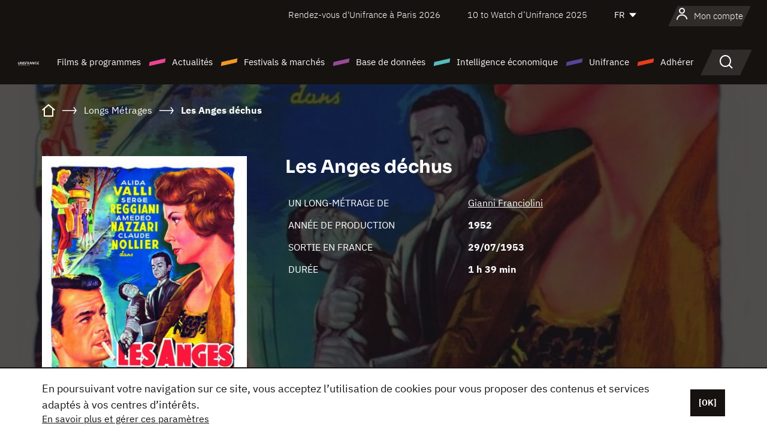

--- FILE ---
content_type: text/html; charset=utf-8
request_url: https://www.google.com/recaptcha/api2/anchor?ar=1&k=6LcJfHopAAAAAJA2ysQXhcpcbIYJi36tX6uIGLaU&co=aHR0cHM6Ly93d3cudW5pZnJhbmNlLm9yZzo0NDM.&hl=en&v=PoyoqOPhxBO7pBk68S4YbpHZ&size=normal&anchor-ms=20000&execute-ms=30000&cb=jut36smwhpdt
body_size: 49568
content:
<!DOCTYPE HTML><html dir="ltr" lang="en"><head><meta http-equiv="Content-Type" content="text/html; charset=UTF-8">
<meta http-equiv="X-UA-Compatible" content="IE=edge">
<title>reCAPTCHA</title>
<style type="text/css">
/* cyrillic-ext */
@font-face {
  font-family: 'Roboto';
  font-style: normal;
  font-weight: 400;
  font-stretch: 100%;
  src: url(//fonts.gstatic.com/s/roboto/v48/KFO7CnqEu92Fr1ME7kSn66aGLdTylUAMa3GUBHMdazTgWw.woff2) format('woff2');
  unicode-range: U+0460-052F, U+1C80-1C8A, U+20B4, U+2DE0-2DFF, U+A640-A69F, U+FE2E-FE2F;
}
/* cyrillic */
@font-face {
  font-family: 'Roboto';
  font-style: normal;
  font-weight: 400;
  font-stretch: 100%;
  src: url(//fonts.gstatic.com/s/roboto/v48/KFO7CnqEu92Fr1ME7kSn66aGLdTylUAMa3iUBHMdazTgWw.woff2) format('woff2');
  unicode-range: U+0301, U+0400-045F, U+0490-0491, U+04B0-04B1, U+2116;
}
/* greek-ext */
@font-face {
  font-family: 'Roboto';
  font-style: normal;
  font-weight: 400;
  font-stretch: 100%;
  src: url(//fonts.gstatic.com/s/roboto/v48/KFO7CnqEu92Fr1ME7kSn66aGLdTylUAMa3CUBHMdazTgWw.woff2) format('woff2');
  unicode-range: U+1F00-1FFF;
}
/* greek */
@font-face {
  font-family: 'Roboto';
  font-style: normal;
  font-weight: 400;
  font-stretch: 100%;
  src: url(//fonts.gstatic.com/s/roboto/v48/KFO7CnqEu92Fr1ME7kSn66aGLdTylUAMa3-UBHMdazTgWw.woff2) format('woff2');
  unicode-range: U+0370-0377, U+037A-037F, U+0384-038A, U+038C, U+038E-03A1, U+03A3-03FF;
}
/* math */
@font-face {
  font-family: 'Roboto';
  font-style: normal;
  font-weight: 400;
  font-stretch: 100%;
  src: url(//fonts.gstatic.com/s/roboto/v48/KFO7CnqEu92Fr1ME7kSn66aGLdTylUAMawCUBHMdazTgWw.woff2) format('woff2');
  unicode-range: U+0302-0303, U+0305, U+0307-0308, U+0310, U+0312, U+0315, U+031A, U+0326-0327, U+032C, U+032F-0330, U+0332-0333, U+0338, U+033A, U+0346, U+034D, U+0391-03A1, U+03A3-03A9, U+03B1-03C9, U+03D1, U+03D5-03D6, U+03F0-03F1, U+03F4-03F5, U+2016-2017, U+2034-2038, U+203C, U+2040, U+2043, U+2047, U+2050, U+2057, U+205F, U+2070-2071, U+2074-208E, U+2090-209C, U+20D0-20DC, U+20E1, U+20E5-20EF, U+2100-2112, U+2114-2115, U+2117-2121, U+2123-214F, U+2190, U+2192, U+2194-21AE, U+21B0-21E5, U+21F1-21F2, U+21F4-2211, U+2213-2214, U+2216-22FF, U+2308-230B, U+2310, U+2319, U+231C-2321, U+2336-237A, U+237C, U+2395, U+239B-23B7, U+23D0, U+23DC-23E1, U+2474-2475, U+25AF, U+25B3, U+25B7, U+25BD, U+25C1, U+25CA, U+25CC, U+25FB, U+266D-266F, U+27C0-27FF, U+2900-2AFF, U+2B0E-2B11, U+2B30-2B4C, U+2BFE, U+3030, U+FF5B, U+FF5D, U+1D400-1D7FF, U+1EE00-1EEFF;
}
/* symbols */
@font-face {
  font-family: 'Roboto';
  font-style: normal;
  font-weight: 400;
  font-stretch: 100%;
  src: url(//fonts.gstatic.com/s/roboto/v48/KFO7CnqEu92Fr1ME7kSn66aGLdTylUAMaxKUBHMdazTgWw.woff2) format('woff2');
  unicode-range: U+0001-000C, U+000E-001F, U+007F-009F, U+20DD-20E0, U+20E2-20E4, U+2150-218F, U+2190, U+2192, U+2194-2199, U+21AF, U+21E6-21F0, U+21F3, U+2218-2219, U+2299, U+22C4-22C6, U+2300-243F, U+2440-244A, U+2460-24FF, U+25A0-27BF, U+2800-28FF, U+2921-2922, U+2981, U+29BF, U+29EB, U+2B00-2BFF, U+4DC0-4DFF, U+FFF9-FFFB, U+10140-1018E, U+10190-1019C, U+101A0, U+101D0-101FD, U+102E0-102FB, U+10E60-10E7E, U+1D2C0-1D2D3, U+1D2E0-1D37F, U+1F000-1F0FF, U+1F100-1F1AD, U+1F1E6-1F1FF, U+1F30D-1F30F, U+1F315, U+1F31C, U+1F31E, U+1F320-1F32C, U+1F336, U+1F378, U+1F37D, U+1F382, U+1F393-1F39F, U+1F3A7-1F3A8, U+1F3AC-1F3AF, U+1F3C2, U+1F3C4-1F3C6, U+1F3CA-1F3CE, U+1F3D4-1F3E0, U+1F3ED, U+1F3F1-1F3F3, U+1F3F5-1F3F7, U+1F408, U+1F415, U+1F41F, U+1F426, U+1F43F, U+1F441-1F442, U+1F444, U+1F446-1F449, U+1F44C-1F44E, U+1F453, U+1F46A, U+1F47D, U+1F4A3, U+1F4B0, U+1F4B3, U+1F4B9, U+1F4BB, U+1F4BF, U+1F4C8-1F4CB, U+1F4D6, U+1F4DA, U+1F4DF, U+1F4E3-1F4E6, U+1F4EA-1F4ED, U+1F4F7, U+1F4F9-1F4FB, U+1F4FD-1F4FE, U+1F503, U+1F507-1F50B, U+1F50D, U+1F512-1F513, U+1F53E-1F54A, U+1F54F-1F5FA, U+1F610, U+1F650-1F67F, U+1F687, U+1F68D, U+1F691, U+1F694, U+1F698, U+1F6AD, U+1F6B2, U+1F6B9-1F6BA, U+1F6BC, U+1F6C6-1F6CF, U+1F6D3-1F6D7, U+1F6E0-1F6EA, U+1F6F0-1F6F3, U+1F6F7-1F6FC, U+1F700-1F7FF, U+1F800-1F80B, U+1F810-1F847, U+1F850-1F859, U+1F860-1F887, U+1F890-1F8AD, U+1F8B0-1F8BB, U+1F8C0-1F8C1, U+1F900-1F90B, U+1F93B, U+1F946, U+1F984, U+1F996, U+1F9E9, U+1FA00-1FA6F, U+1FA70-1FA7C, U+1FA80-1FA89, U+1FA8F-1FAC6, U+1FACE-1FADC, U+1FADF-1FAE9, U+1FAF0-1FAF8, U+1FB00-1FBFF;
}
/* vietnamese */
@font-face {
  font-family: 'Roboto';
  font-style: normal;
  font-weight: 400;
  font-stretch: 100%;
  src: url(//fonts.gstatic.com/s/roboto/v48/KFO7CnqEu92Fr1ME7kSn66aGLdTylUAMa3OUBHMdazTgWw.woff2) format('woff2');
  unicode-range: U+0102-0103, U+0110-0111, U+0128-0129, U+0168-0169, U+01A0-01A1, U+01AF-01B0, U+0300-0301, U+0303-0304, U+0308-0309, U+0323, U+0329, U+1EA0-1EF9, U+20AB;
}
/* latin-ext */
@font-face {
  font-family: 'Roboto';
  font-style: normal;
  font-weight: 400;
  font-stretch: 100%;
  src: url(//fonts.gstatic.com/s/roboto/v48/KFO7CnqEu92Fr1ME7kSn66aGLdTylUAMa3KUBHMdazTgWw.woff2) format('woff2');
  unicode-range: U+0100-02BA, U+02BD-02C5, U+02C7-02CC, U+02CE-02D7, U+02DD-02FF, U+0304, U+0308, U+0329, U+1D00-1DBF, U+1E00-1E9F, U+1EF2-1EFF, U+2020, U+20A0-20AB, U+20AD-20C0, U+2113, U+2C60-2C7F, U+A720-A7FF;
}
/* latin */
@font-face {
  font-family: 'Roboto';
  font-style: normal;
  font-weight: 400;
  font-stretch: 100%;
  src: url(//fonts.gstatic.com/s/roboto/v48/KFO7CnqEu92Fr1ME7kSn66aGLdTylUAMa3yUBHMdazQ.woff2) format('woff2');
  unicode-range: U+0000-00FF, U+0131, U+0152-0153, U+02BB-02BC, U+02C6, U+02DA, U+02DC, U+0304, U+0308, U+0329, U+2000-206F, U+20AC, U+2122, U+2191, U+2193, U+2212, U+2215, U+FEFF, U+FFFD;
}
/* cyrillic-ext */
@font-face {
  font-family: 'Roboto';
  font-style: normal;
  font-weight: 500;
  font-stretch: 100%;
  src: url(//fonts.gstatic.com/s/roboto/v48/KFO7CnqEu92Fr1ME7kSn66aGLdTylUAMa3GUBHMdazTgWw.woff2) format('woff2');
  unicode-range: U+0460-052F, U+1C80-1C8A, U+20B4, U+2DE0-2DFF, U+A640-A69F, U+FE2E-FE2F;
}
/* cyrillic */
@font-face {
  font-family: 'Roboto';
  font-style: normal;
  font-weight: 500;
  font-stretch: 100%;
  src: url(//fonts.gstatic.com/s/roboto/v48/KFO7CnqEu92Fr1ME7kSn66aGLdTylUAMa3iUBHMdazTgWw.woff2) format('woff2');
  unicode-range: U+0301, U+0400-045F, U+0490-0491, U+04B0-04B1, U+2116;
}
/* greek-ext */
@font-face {
  font-family: 'Roboto';
  font-style: normal;
  font-weight: 500;
  font-stretch: 100%;
  src: url(//fonts.gstatic.com/s/roboto/v48/KFO7CnqEu92Fr1ME7kSn66aGLdTylUAMa3CUBHMdazTgWw.woff2) format('woff2');
  unicode-range: U+1F00-1FFF;
}
/* greek */
@font-face {
  font-family: 'Roboto';
  font-style: normal;
  font-weight: 500;
  font-stretch: 100%;
  src: url(//fonts.gstatic.com/s/roboto/v48/KFO7CnqEu92Fr1ME7kSn66aGLdTylUAMa3-UBHMdazTgWw.woff2) format('woff2');
  unicode-range: U+0370-0377, U+037A-037F, U+0384-038A, U+038C, U+038E-03A1, U+03A3-03FF;
}
/* math */
@font-face {
  font-family: 'Roboto';
  font-style: normal;
  font-weight: 500;
  font-stretch: 100%;
  src: url(//fonts.gstatic.com/s/roboto/v48/KFO7CnqEu92Fr1ME7kSn66aGLdTylUAMawCUBHMdazTgWw.woff2) format('woff2');
  unicode-range: U+0302-0303, U+0305, U+0307-0308, U+0310, U+0312, U+0315, U+031A, U+0326-0327, U+032C, U+032F-0330, U+0332-0333, U+0338, U+033A, U+0346, U+034D, U+0391-03A1, U+03A3-03A9, U+03B1-03C9, U+03D1, U+03D5-03D6, U+03F0-03F1, U+03F4-03F5, U+2016-2017, U+2034-2038, U+203C, U+2040, U+2043, U+2047, U+2050, U+2057, U+205F, U+2070-2071, U+2074-208E, U+2090-209C, U+20D0-20DC, U+20E1, U+20E5-20EF, U+2100-2112, U+2114-2115, U+2117-2121, U+2123-214F, U+2190, U+2192, U+2194-21AE, U+21B0-21E5, U+21F1-21F2, U+21F4-2211, U+2213-2214, U+2216-22FF, U+2308-230B, U+2310, U+2319, U+231C-2321, U+2336-237A, U+237C, U+2395, U+239B-23B7, U+23D0, U+23DC-23E1, U+2474-2475, U+25AF, U+25B3, U+25B7, U+25BD, U+25C1, U+25CA, U+25CC, U+25FB, U+266D-266F, U+27C0-27FF, U+2900-2AFF, U+2B0E-2B11, U+2B30-2B4C, U+2BFE, U+3030, U+FF5B, U+FF5D, U+1D400-1D7FF, U+1EE00-1EEFF;
}
/* symbols */
@font-face {
  font-family: 'Roboto';
  font-style: normal;
  font-weight: 500;
  font-stretch: 100%;
  src: url(//fonts.gstatic.com/s/roboto/v48/KFO7CnqEu92Fr1ME7kSn66aGLdTylUAMaxKUBHMdazTgWw.woff2) format('woff2');
  unicode-range: U+0001-000C, U+000E-001F, U+007F-009F, U+20DD-20E0, U+20E2-20E4, U+2150-218F, U+2190, U+2192, U+2194-2199, U+21AF, U+21E6-21F0, U+21F3, U+2218-2219, U+2299, U+22C4-22C6, U+2300-243F, U+2440-244A, U+2460-24FF, U+25A0-27BF, U+2800-28FF, U+2921-2922, U+2981, U+29BF, U+29EB, U+2B00-2BFF, U+4DC0-4DFF, U+FFF9-FFFB, U+10140-1018E, U+10190-1019C, U+101A0, U+101D0-101FD, U+102E0-102FB, U+10E60-10E7E, U+1D2C0-1D2D3, U+1D2E0-1D37F, U+1F000-1F0FF, U+1F100-1F1AD, U+1F1E6-1F1FF, U+1F30D-1F30F, U+1F315, U+1F31C, U+1F31E, U+1F320-1F32C, U+1F336, U+1F378, U+1F37D, U+1F382, U+1F393-1F39F, U+1F3A7-1F3A8, U+1F3AC-1F3AF, U+1F3C2, U+1F3C4-1F3C6, U+1F3CA-1F3CE, U+1F3D4-1F3E0, U+1F3ED, U+1F3F1-1F3F3, U+1F3F5-1F3F7, U+1F408, U+1F415, U+1F41F, U+1F426, U+1F43F, U+1F441-1F442, U+1F444, U+1F446-1F449, U+1F44C-1F44E, U+1F453, U+1F46A, U+1F47D, U+1F4A3, U+1F4B0, U+1F4B3, U+1F4B9, U+1F4BB, U+1F4BF, U+1F4C8-1F4CB, U+1F4D6, U+1F4DA, U+1F4DF, U+1F4E3-1F4E6, U+1F4EA-1F4ED, U+1F4F7, U+1F4F9-1F4FB, U+1F4FD-1F4FE, U+1F503, U+1F507-1F50B, U+1F50D, U+1F512-1F513, U+1F53E-1F54A, U+1F54F-1F5FA, U+1F610, U+1F650-1F67F, U+1F687, U+1F68D, U+1F691, U+1F694, U+1F698, U+1F6AD, U+1F6B2, U+1F6B9-1F6BA, U+1F6BC, U+1F6C6-1F6CF, U+1F6D3-1F6D7, U+1F6E0-1F6EA, U+1F6F0-1F6F3, U+1F6F7-1F6FC, U+1F700-1F7FF, U+1F800-1F80B, U+1F810-1F847, U+1F850-1F859, U+1F860-1F887, U+1F890-1F8AD, U+1F8B0-1F8BB, U+1F8C0-1F8C1, U+1F900-1F90B, U+1F93B, U+1F946, U+1F984, U+1F996, U+1F9E9, U+1FA00-1FA6F, U+1FA70-1FA7C, U+1FA80-1FA89, U+1FA8F-1FAC6, U+1FACE-1FADC, U+1FADF-1FAE9, U+1FAF0-1FAF8, U+1FB00-1FBFF;
}
/* vietnamese */
@font-face {
  font-family: 'Roboto';
  font-style: normal;
  font-weight: 500;
  font-stretch: 100%;
  src: url(//fonts.gstatic.com/s/roboto/v48/KFO7CnqEu92Fr1ME7kSn66aGLdTylUAMa3OUBHMdazTgWw.woff2) format('woff2');
  unicode-range: U+0102-0103, U+0110-0111, U+0128-0129, U+0168-0169, U+01A0-01A1, U+01AF-01B0, U+0300-0301, U+0303-0304, U+0308-0309, U+0323, U+0329, U+1EA0-1EF9, U+20AB;
}
/* latin-ext */
@font-face {
  font-family: 'Roboto';
  font-style: normal;
  font-weight: 500;
  font-stretch: 100%;
  src: url(//fonts.gstatic.com/s/roboto/v48/KFO7CnqEu92Fr1ME7kSn66aGLdTylUAMa3KUBHMdazTgWw.woff2) format('woff2');
  unicode-range: U+0100-02BA, U+02BD-02C5, U+02C7-02CC, U+02CE-02D7, U+02DD-02FF, U+0304, U+0308, U+0329, U+1D00-1DBF, U+1E00-1E9F, U+1EF2-1EFF, U+2020, U+20A0-20AB, U+20AD-20C0, U+2113, U+2C60-2C7F, U+A720-A7FF;
}
/* latin */
@font-face {
  font-family: 'Roboto';
  font-style: normal;
  font-weight: 500;
  font-stretch: 100%;
  src: url(//fonts.gstatic.com/s/roboto/v48/KFO7CnqEu92Fr1ME7kSn66aGLdTylUAMa3yUBHMdazQ.woff2) format('woff2');
  unicode-range: U+0000-00FF, U+0131, U+0152-0153, U+02BB-02BC, U+02C6, U+02DA, U+02DC, U+0304, U+0308, U+0329, U+2000-206F, U+20AC, U+2122, U+2191, U+2193, U+2212, U+2215, U+FEFF, U+FFFD;
}
/* cyrillic-ext */
@font-face {
  font-family: 'Roboto';
  font-style: normal;
  font-weight: 900;
  font-stretch: 100%;
  src: url(//fonts.gstatic.com/s/roboto/v48/KFO7CnqEu92Fr1ME7kSn66aGLdTylUAMa3GUBHMdazTgWw.woff2) format('woff2');
  unicode-range: U+0460-052F, U+1C80-1C8A, U+20B4, U+2DE0-2DFF, U+A640-A69F, U+FE2E-FE2F;
}
/* cyrillic */
@font-face {
  font-family: 'Roboto';
  font-style: normal;
  font-weight: 900;
  font-stretch: 100%;
  src: url(//fonts.gstatic.com/s/roboto/v48/KFO7CnqEu92Fr1ME7kSn66aGLdTylUAMa3iUBHMdazTgWw.woff2) format('woff2');
  unicode-range: U+0301, U+0400-045F, U+0490-0491, U+04B0-04B1, U+2116;
}
/* greek-ext */
@font-face {
  font-family: 'Roboto';
  font-style: normal;
  font-weight: 900;
  font-stretch: 100%;
  src: url(//fonts.gstatic.com/s/roboto/v48/KFO7CnqEu92Fr1ME7kSn66aGLdTylUAMa3CUBHMdazTgWw.woff2) format('woff2');
  unicode-range: U+1F00-1FFF;
}
/* greek */
@font-face {
  font-family: 'Roboto';
  font-style: normal;
  font-weight: 900;
  font-stretch: 100%;
  src: url(//fonts.gstatic.com/s/roboto/v48/KFO7CnqEu92Fr1ME7kSn66aGLdTylUAMa3-UBHMdazTgWw.woff2) format('woff2');
  unicode-range: U+0370-0377, U+037A-037F, U+0384-038A, U+038C, U+038E-03A1, U+03A3-03FF;
}
/* math */
@font-face {
  font-family: 'Roboto';
  font-style: normal;
  font-weight: 900;
  font-stretch: 100%;
  src: url(//fonts.gstatic.com/s/roboto/v48/KFO7CnqEu92Fr1ME7kSn66aGLdTylUAMawCUBHMdazTgWw.woff2) format('woff2');
  unicode-range: U+0302-0303, U+0305, U+0307-0308, U+0310, U+0312, U+0315, U+031A, U+0326-0327, U+032C, U+032F-0330, U+0332-0333, U+0338, U+033A, U+0346, U+034D, U+0391-03A1, U+03A3-03A9, U+03B1-03C9, U+03D1, U+03D5-03D6, U+03F0-03F1, U+03F4-03F5, U+2016-2017, U+2034-2038, U+203C, U+2040, U+2043, U+2047, U+2050, U+2057, U+205F, U+2070-2071, U+2074-208E, U+2090-209C, U+20D0-20DC, U+20E1, U+20E5-20EF, U+2100-2112, U+2114-2115, U+2117-2121, U+2123-214F, U+2190, U+2192, U+2194-21AE, U+21B0-21E5, U+21F1-21F2, U+21F4-2211, U+2213-2214, U+2216-22FF, U+2308-230B, U+2310, U+2319, U+231C-2321, U+2336-237A, U+237C, U+2395, U+239B-23B7, U+23D0, U+23DC-23E1, U+2474-2475, U+25AF, U+25B3, U+25B7, U+25BD, U+25C1, U+25CA, U+25CC, U+25FB, U+266D-266F, U+27C0-27FF, U+2900-2AFF, U+2B0E-2B11, U+2B30-2B4C, U+2BFE, U+3030, U+FF5B, U+FF5D, U+1D400-1D7FF, U+1EE00-1EEFF;
}
/* symbols */
@font-face {
  font-family: 'Roboto';
  font-style: normal;
  font-weight: 900;
  font-stretch: 100%;
  src: url(//fonts.gstatic.com/s/roboto/v48/KFO7CnqEu92Fr1ME7kSn66aGLdTylUAMaxKUBHMdazTgWw.woff2) format('woff2');
  unicode-range: U+0001-000C, U+000E-001F, U+007F-009F, U+20DD-20E0, U+20E2-20E4, U+2150-218F, U+2190, U+2192, U+2194-2199, U+21AF, U+21E6-21F0, U+21F3, U+2218-2219, U+2299, U+22C4-22C6, U+2300-243F, U+2440-244A, U+2460-24FF, U+25A0-27BF, U+2800-28FF, U+2921-2922, U+2981, U+29BF, U+29EB, U+2B00-2BFF, U+4DC0-4DFF, U+FFF9-FFFB, U+10140-1018E, U+10190-1019C, U+101A0, U+101D0-101FD, U+102E0-102FB, U+10E60-10E7E, U+1D2C0-1D2D3, U+1D2E0-1D37F, U+1F000-1F0FF, U+1F100-1F1AD, U+1F1E6-1F1FF, U+1F30D-1F30F, U+1F315, U+1F31C, U+1F31E, U+1F320-1F32C, U+1F336, U+1F378, U+1F37D, U+1F382, U+1F393-1F39F, U+1F3A7-1F3A8, U+1F3AC-1F3AF, U+1F3C2, U+1F3C4-1F3C6, U+1F3CA-1F3CE, U+1F3D4-1F3E0, U+1F3ED, U+1F3F1-1F3F3, U+1F3F5-1F3F7, U+1F408, U+1F415, U+1F41F, U+1F426, U+1F43F, U+1F441-1F442, U+1F444, U+1F446-1F449, U+1F44C-1F44E, U+1F453, U+1F46A, U+1F47D, U+1F4A3, U+1F4B0, U+1F4B3, U+1F4B9, U+1F4BB, U+1F4BF, U+1F4C8-1F4CB, U+1F4D6, U+1F4DA, U+1F4DF, U+1F4E3-1F4E6, U+1F4EA-1F4ED, U+1F4F7, U+1F4F9-1F4FB, U+1F4FD-1F4FE, U+1F503, U+1F507-1F50B, U+1F50D, U+1F512-1F513, U+1F53E-1F54A, U+1F54F-1F5FA, U+1F610, U+1F650-1F67F, U+1F687, U+1F68D, U+1F691, U+1F694, U+1F698, U+1F6AD, U+1F6B2, U+1F6B9-1F6BA, U+1F6BC, U+1F6C6-1F6CF, U+1F6D3-1F6D7, U+1F6E0-1F6EA, U+1F6F0-1F6F3, U+1F6F7-1F6FC, U+1F700-1F7FF, U+1F800-1F80B, U+1F810-1F847, U+1F850-1F859, U+1F860-1F887, U+1F890-1F8AD, U+1F8B0-1F8BB, U+1F8C0-1F8C1, U+1F900-1F90B, U+1F93B, U+1F946, U+1F984, U+1F996, U+1F9E9, U+1FA00-1FA6F, U+1FA70-1FA7C, U+1FA80-1FA89, U+1FA8F-1FAC6, U+1FACE-1FADC, U+1FADF-1FAE9, U+1FAF0-1FAF8, U+1FB00-1FBFF;
}
/* vietnamese */
@font-face {
  font-family: 'Roboto';
  font-style: normal;
  font-weight: 900;
  font-stretch: 100%;
  src: url(//fonts.gstatic.com/s/roboto/v48/KFO7CnqEu92Fr1ME7kSn66aGLdTylUAMa3OUBHMdazTgWw.woff2) format('woff2');
  unicode-range: U+0102-0103, U+0110-0111, U+0128-0129, U+0168-0169, U+01A0-01A1, U+01AF-01B0, U+0300-0301, U+0303-0304, U+0308-0309, U+0323, U+0329, U+1EA0-1EF9, U+20AB;
}
/* latin-ext */
@font-face {
  font-family: 'Roboto';
  font-style: normal;
  font-weight: 900;
  font-stretch: 100%;
  src: url(//fonts.gstatic.com/s/roboto/v48/KFO7CnqEu92Fr1ME7kSn66aGLdTylUAMa3KUBHMdazTgWw.woff2) format('woff2');
  unicode-range: U+0100-02BA, U+02BD-02C5, U+02C7-02CC, U+02CE-02D7, U+02DD-02FF, U+0304, U+0308, U+0329, U+1D00-1DBF, U+1E00-1E9F, U+1EF2-1EFF, U+2020, U+20A0-20AB, U+20AD-20C0, U+2113, U+2C60-2C7F, U+A720-A7FF;
}
/* latin */
@font-face {
  font-family: 'Roboto';
  font-style: normal;
  font-weight: 900;
  font-stretch: 100%;
  src: url(//fonts.gstatic.com/s/roboto/v48/KFO7CnqEu92Fr1ME7kSn66aGLdTylUAMa3yUBHMdazQ.woff2) format('woff2');
  unicode-range: U+0000-00FF, U+0131, U+0152-0153, U+02BB-02BC, U+02C6, U+02DA, U+02DC, U+0304, U+0308, U+0329, U+2000-206F, U+20AC, U+2122, U+2191, U+2193, U+2212, U+2215, U+FEFF, U+FFFD;
}

</style>
<link rel="stylesheet" type="text/css" href="https://www.gstatic.com/recaptcha/releases/PoyoqOPhxBO7pBk68S4YbpHZ/styles__ltr.css">
<script nonce="IC_UARfLF8fnq4vtFG3BQQ" type="text/javascript">window['__recaptcha_api'] = 'https://www.google.com/recaptcha/api2/';</script>
<script type="text/javascript" src="https://www.gstatic.com/recaptcha/releases/PoyoqOPhxBO7pBk68S4YbpHZ/recaptcha__en.js" nonce="IC_UARfLF8fnq4vtFG3BQQ">
      
    </script></head>
<body><div id="rc-anchor-alert" class="rc-anchor-alert"></div>
<input type="hidden" id="recaptcha-token" value="[base64]">
<script type="text/javascript" nonce="IC_UARfLF8fnq4vtFG3BQQ">
      recaptcha.anchor.Main.init("[\x22ainput\x22,[\x22bgdata\x22,\x22\x22,\[base64]/[base64]/MjU1Ong/[base64]/[base64]/[base64]/[base64]/[base64]/[base64]/[base64]/[base64]/[base64]/[base64]/[base64]/[base64]/[base64]/[base64]/[base64]\\u003d\x22,\[base64]\x22,\[base64]/w49JIkLCtinCjFNgwoxVw4pdw7dRXVFOwrkMD8OLw5l6wpBsEVXCgcOcw7/DuMOHwrwSWijDhhwQIcOwSsO6w78TwrrCncOLK8ORw4TDu2bDsS3CiFbCtHfDrsKSBEDDkwpnHEDChsOnwpjDrcKlwq/CrcO3wprDkCpXeCxzwqHDrxlJWWoSBGEpUsOvwobClREHwp/Dnz1SwqBHRMKrJMOrwqXCg8OTRgnDkcK9EVI/wofDicOHfTMFw49xY8Oqwp3DisOpwqc7w7BRw5/Cl8KxIMO0K1EILcOkwrUJwrDCucKZdsOXwrfDjVbDtsK7dMKIUcK0w71xw4XDhRFQw5LDnsO9w63DklHCjsOddsK6CH9UMwo/ZxNuw5toc8KGGsO2w4DCrMOrw7PDqyDDvsKuAlPCsELCtsOKwqR0GwIawr10w5N4w43CscOuw7rDu8KZcMOIE3U/w5gQwrZfwp4Nw7/DisOxbRzCi8KdfmnCshzDswrDrMOfwqLCsMOhQcKyR8OQw78pP8O1McKAw4MlVGbDo27Dj8Ojw53DpnICN8Kmw7wGQ14pXzMRw5vCq1jCqHIwPlLDg0LCj8KKw7HDhcOGw6/Ci3hlwrTDmkHDocOAw7TDvnVlw49YIsOxw4jCl0kgwp/DtMKKw6JJwofDrnzDpk3DuFbCmsOfwo/[base64]/[base64]/w7E+w649wrB9GsO8w647IsOjwqMBwrnDo8OUFkc/OQHCugpAw5HClsKjG18mwrxeFcOEw6TCjXzDlitzwoRWOMORIMKkGHfDmyvDnMOOwpPDiMKWZhcrBFtQw6Axw40cw4PDisO1PFTCisKmw6p5HmBwwrpcwpvCq8Ojw6RvEcOrw4nChw7CmgsePsOtwo9tXcKnVEvDnMKuwqpswoHCtsKyQ07DhMO5w4UPwoM/wpvCrTkPOsK/Cz80XULCpsOudhUhw4PDl8ObFcKTw4HCqAdMGsKyesOYw6DCiipRaljCimNUIMO7D8OswrlTOhjCs8OhFX5wXh1XHD9FCcOkPGLDrAjDmkRrwr7Dl25Uw6thwqXDjkfDljRnC3/[base64]/DifCj8O8SsK9RmzDm2Uowo3Du3vCk0xfwo7CqcKQFMK3KAjCq8KLwqM2AsOFw4vDiwYZwoUxFcOyZsOqw5bDisOeG8Kkwp5yG8OtAsOrK2pKwrDDqyPDvBrDmxHCvVHCnQxBUkguUml1wozDn8O8wphVb8KTTMKhw5PDmV/[base64]/CgXbCqMKWWMKUwpgnKMK3CXp9w7JBK8OhETFPwp/Dn0YcUGcBw7HDjggOw5snw788eVoQdsKsw7V/w6EoS8KLw7Y5KsOXIMOkNgjDgMOWZ0liw6vCm8KnXCUZLR7DnMOBw5RZJxw7w7AQwojDjMKLb8Onw4Mfwo/DjVXDq8KswoPDu8OdBMODUsOTw7HDg8OnasK8aMOswozDsjrDuknCt1VYG3DCusKCwrvDjmzDrsO2wqBcw6XCu2csw7rCoyURcMKHfVTCs2rDniHDvBTCvsKIw5d9Z8KFZ8OKE8KKecOrwp7CjsORw7hZw5Jdw65dVm/[base64]/[base64]/Ci8Otwp0qw4/[base64]/wqHCn0bDrcO+BsOQb8OJeMOpwqzCjcKMT8OdwoXDtcO+SMOsw67DnsKjPxjDoC7Cp1PDihFyZio6w4zDhzTCu8KNw4LCmcOvwqJPGMKNw7FMTjZDwplMw5xaw77Dogcgw4zCskoENcKjw43Ct8KnNw/CjMKjasKeBMKGOA95MmPCtMKWTMKCwoR4w6LClRgXwqMyw47DgcKnS39QdBoswobDmQXCkkjCtl/DosObBsK7w7PDjRHDmMKDSjDDrBhsw6oBWMKuwpnCjsOJEcO6woTCosK1LyXChEHCsj/Cu1PDjCgsw5AubMOSZMKcw6YOf8KXwrPCh8KGw5wbDxbDlsOmAQhtM8OOQ8ONDCfDg0fCs8OZw5YhDFzCuCFmwo8WO8KxdgVZwr3CssOBA8O3wr3DhhlIIcKQcE84TsK3Qh7DgMOHaW7CicKuwqtbccOFw67DuMOXHnkVeg/Dh0g+O8Kfa2vDlMOXwrvCkMOjFMK1w6c3YMKNYMKcVnYfKz/[base64]/Cv8Knw4HCncOVw4UcLcKTO1wBFVJEIcODcsOIRMOkQ3zChTXDosOEw41LRivDp8Kaw5XCvR5vV8OPwptVw7NXw5Uswr3CnH8tUGfDsUnDrMOdXsOywp0rwq7DjcOcwqnDu8OOJVZsYlHDh0sgwpXDrSwmJMKmPsKvw6rDucOCwrnDhcODwrscU8OUwpbCrMK/d8K5w6UmeMKiw6fCt8OtY8KVFyzCpiHDhsOjw6Z4YF0CUsK8w7HCn8KRwpF5w5pXwqQhwrphw5gOwp57W8KgCQliwrLCrMKSw5fCucKDOEIowp/Cm8OAwqRAUCfCl8OIwpk7GsKTaAVeCsKqICpGw6tkPcOYJwB/d8KLwrpwE8K+HU7ClHUAwrxMwp/Dk8OPw7PCgnvCkcKkP8Klwp3CjsK0fHXDtcK9woLCtQDCsGEEw5vDiQAaw5tjSQrCp8ODwrDDqU/CvkvCncKhwoBFw4Q1w6YCwpQTwpPDhG07DsOQZMOZw6HCuHlQw6VgwpgmL8O4w6rCtBnCscKmMsKhU8KNwpHDknjDoipIwpPCvMO2w7UAwqtOw5PCosOfRDbDjA95EUjCqB/[base64]/DqRvDkEpQw48hwqMKwpbDjhBGw6kICcKufCRHU3nDp8Orfl/Cr8O+wqExwoRyw6nCi8OPw7Ype8OWw6EZSWrDtMKaw5MewqQOWsOIwrR/[base64]/wovDpMK8w7cBwrYnPRBhw4YxPirCl8K8w4kxw6TDvjgIwqUEawdHRHDCikdnwpzDmcKWaMKKCMO1VyLCjsKjw6zCqsKGw4JMwppnFzjDvhzDqhM7wqnDo2E6C3vDt3onfEA2w7bDvcOsw59vw4nDlsOqUcO8RcKnLMKRZlZowo/[base64]/[base64]/[base64]/[base64]/CkcKzT3TDpMOTPMKtwqrCq0UlHMOkwokPOMOKw6EDZ8KDAcK6Z014w7bDl8Okwo/Dlkozwpx5wqPCuTjDrcKMR3Z0wotzw61KDRvCp8OpblrCk2gAwrxQwq1FQ8OrZBc/w7LDs8KaKsKtw6ppw7RvLAQLSmnDnXExWcOxZQbChcO5ZsOFRgkoLcOMUcOfw4fDgzXDnMOkwr4Lw4tFJ11Zw4bChhEYQsO+wpg/wrfCr8KUOUozw53DtTFlwrfDqBlxKS3Ct2vDp8OhSF8MwrPDl8OYw4ADwqnDm27CumrCiTrDkHIyCyTCosKGw5dfDcKtFyxWw54Iw59hwqXDkDUoQcKfw4/DtMOtw73DqsOkZcKXKcO/KcOCQ8KYEMK8w5XCrsOPasKfYmhzwp7CqMK5RMKiRsO6TT3DhT3ChMOLwo3DpMOGPjJ3w6zCrsOfwqFgw6PCicO4wq/[base64]/DhXMOXTBcw5sOw4lMw4Ixw77DoWjDmMONw6MDZsKUJEjCiBMnwpDDk8O8cCFRc8OaN8OcTkzDiMKIMixPw4RmGcKCc8KyKVR8FcOew4vDjUJqwrQ/wpfCrXfCuTbCrg8GeV7DusOLwqPCh8ONc0nCtMKuV0gVDWFhw7fCp8KuTcKDHh7CkcOoEy5tejQZw75JccKUwr7CnMOcwp87esO/OjIZwp3Cmil3LsKwwrbChGl7RDBzwqjDnsKBdcK2wqjCtVomKMKcWw/CsVbCkB0fw6k3TMKrXMOUw7fCpzrDgVlHCcO3wrdFU8O8w6PCpsKUwotPEE5RwqXChcOOPi51TzzCiRxbbMOdaMKFJ0cMw5XDsxrDoMKpcsOtesK+OMOWasKjKMOwwqVEwpN4BS/DjgBHD2fDkwnDhQ8Kw5EBDzNIUDsYLRrCscKRbMOCBMKbwoPDpCHCuj3Dj8OEwoTDnFdJw43Co8OTw4oGPMKGQ8OJwo7ClW3CgA/CgzEmIMKJPkrDuzpxHsK+w50Sw7NERcKVZHYUw4/CgTdFOxk7w7PDpMKAYRfCrMOIworDt8OCw4s1KXNPwqvDs8KQw7FbP8KNw57DtcK0MMKjw77CncKFwrHCvm0RKsKawrZBw6RcEsKpwoLChcKmLijDicKSCX7Cs8KpDWjCnsKDwqbCrVDDmETCr8KNwqlZw6XCu8OWMn/Dtx7ComTChsOZwpDDlwvDhj0SwqQYIcOnG8Oew7rDvR3DiDHDuSTDvidrGnkewq4UwqPCkAU8bsO1NsKdw6l3fCkiwrAcal7Diy7Dp8O9w73DjcK1woQJwpdSw7pvcMOhwoZtwqrDrsKlw7YDw7vCl8KydMOZXcOILsOkbTcPw7Y/w5d+McO9wok/ex3DjsOmJcKuQCDCvcOOwqrDhi7Cn8K+w5sDwrQ/w4EYw4TCsHZnLMO8LBpSUcOjwqEwRkVZwoHCqkzDlSd0wqHDgXPCqEHCm3taw79lwpvDvWNmCWPDlTPClMK0w7BBw4xaBsKcw6bDslHDn8Ojwqp3w5bClMOlw4DDjg7DuMO2w6QGeMK3TgPCgMKUw499Zz51w4pfEMO6wqLCmSHDo8Oew6fCgB3Ch8O7bnfDil/CuTHCmT9AHsOOTMKfYMKEUsK6w4REf8KpQ21rwoZ0H8Kow4PDrRckQmdFWwQ0w4rDm8Ouw6cWTsK0NgkJLixAeMOuOlEAdTlbUFdzwqA3HsKqw7kEwo/CjcO/wpp5TRxDFMKew6ZAw7/Cq8OvQsOhS8Okw5DCicKGAFgEwqnCj8KPIMKRN8KkwqjDhMOOw69Hcl8BWMOJQkRQOEEsw7nCq8KMeFFJFn1MOsKowpxTwrdbw5kxw7smw6zCtx0NC8OIw4YMWsOgwo7Duw8ywpjDqHfCv8KpVEXCssK2VDUbw6hJw7R5w6xiYsK9YsOXBALCtsO/[base64]/DrcKgeEjDj8KAw5TClmLDvE/CpsK0fsKkw5dIw7bCoXp1ZVoPw7zCtSnDncKpw7nDkEsCwq07w7hKcMOOwoLDmcO0MsKXwptWw456w7kvSVZ6By3CqWjDkQzDj8OaBMKJJQQLw5pFHcOBUhNww47DosKYRkPDuMKZAz5ecsOBCMKFFnzCsWsKw44yK3bClVkXPUnDvcK9CsOowp/DuVUpw7M6w7MqwrjDnxENwq/DoMOFw5EiwqLDl8OAw6FKasOpwq7DgxUYSsKHNMOtIQISw79aXTzDmsK5asKaw70TSMKOWmTDv3/CqsK6w5DCqcK/wqVXD8KiV8KjwrfDtcKEw5Zcw7bDji3CgcKnwowXShptPSkJwpPCiMKAZcOZUcKxI2/[base64]/[base64]/w580wqDClsKbIsKRw5rDkUdsAVUVR8KbVS7DvMKhw4TDqcKhUV/CksOqIlbDisKfRF7DvTtmwqLCknAYwp7DsyhLNA3DrcOCRkwcZxN0wrHDumBPVwkkw4USasOzwoFWZsOywrtBw5oqWMKYwr/Dp0k5woXDgGjCg8OiXEHDusK1XsOqXMOZwqDDvcKMD2pUwoHDsAJXM8KxwpwxcAPDoRgqw6tvBztEw4zCgG9BwoTDgMOZccKZwqPChTHDvF0kwo7DsCYvVnxZN2fDpgRnMcOudiXDrMOewoYLPjNXw64Bw78wVUzCqsK+D0hgNzRCwr3Ct8OqTynCrH/[base64]/SlTCisK/worCrcKoFWDClWPDtE8bw4PCvMOSw4/Cm8Kiw71fQgHCmMKNwppqOcOgw4rDoyjDosOJwrTDjnBwZcOKwqF5E8OiwqDCqGF7NA7Dpm4cw4bDh8Kbw7A+RT7CtlRlw4HCkVgrAxnDn0loHMOswoZpLcOIcG5ZwpHCqMK0w5vDsMOkw6XDgSPDj8ODwpjCq0/DncORwrfCm8Kdw4UHEh/DqMK1w7nDgcOXOkwJD13DucO7w7gibsO0U8O2w5tLWcKHwoBRwpTCjcKkw5rDjcKGw4rCiFvDj37CjE7DvcOQa8K7VsOyXMOxwp/Ds8OJDkvDtXM2w6Z5wpo9w7XDgMKfwoFow6PDsyoZLWFjwpxsw4TDmDrDpR0mwpHDoxxMe3TDqFlgwrTCqRzDk8OHUUFZQMOZwrTDtcOgw7paasOZwrTCqzTDoj3DgkBkw6F1MwcEwp1AwoY+w7cOPMKLbRjDrcORRQ/Dj2bCrSrDuMO+ZDo3w7XCuMOeSyTDs8KpbsK3wqY9XcObw603fWNfZgwewqHDqMOtccKFw4XDiMK4WcOlw7EOB8KdCkDCiXnDsS/CoMKBworDllESw5ZfC8KabMK9GsK4Q8OBcy7CnMOnwoBmcRvDhzc/w6jCsCpsw658aGZ+w5Esw55dw4HCncKDacK1WCg5w7M1EMO7wq3ClsO+cH3CtGUyw5k8w5rDn8O8HXLDlMOoW3DDlcKFwprChsOYw7jCgsKjU8O7KF3DisKcAcKnwq5mRRrDn8OtwpsmWsK4woTDnAMCRMOgJMKHwr/Ct8OKTArChcKPMcKdw4XDqwzCmTnDscOhEwA6woTDt8OORho6w5hmwoUeTcOPwrwMb8OSwpnCtGjCjyQzQsKcw6XDvHx6w6HCmXx9w7drwrM6w7AndW/DuzvDglzDl8KSTcOPPcKEwpnCm8KDwrcbwqPDj8KCSsOOw45RwoRhQ2xIBzAZw4LCmMOdW1rDmsK4WcOzOcKOJlnCgcODwqTCsXAefQLDnsK0UsKPwoUABmnDm0tvwpnDiQ/ComTDq8KOccOKawPChWDDpQPDpMKcw5PCp8OFw53Doj8zw5XDjsKtLsOdwpFvdsKTScKYw6s3O8KVwoFEd8KRw73ClRUFJBjCn8ONbTZIw5RWw5rDm8KPFsK/[base64]/CgiMDw64lwqLDsmTDhhRWGwsYF8OWwprDmMO8AsOQPsO3S8OgVSJFbAFpB8KrwohKRDrDgcO8wqLDvFU+w7LDqHlEMsOmYQbDkMKCw6XCp8O/[base64]/CmSXCvMKLBWJISsKHQMOlw6jCmMOvRW8Lw54Pw4jCpMKQbMKaBMKPwpQMbjPDmzsdQMO/w69xwr7CrcOlR8Olw7rDrAEZf2fDg8KAw5rChxbDs8OESMKWBMOiWhrDiMOtwqHDn8OSwr7Dj8KrIBDDgSJ/wr4IMcKnNMOKUQXCjAA9YAAswpHCiFUufQYxYsKMXsKxwqJpw4FqcMKwYzvDs0PCt8KtdUrCgRZNL8Kbwp7CjHfDv8KBw5JNWFnCpsOMwoLDlngTw7rCsHzDrsO+w5jCujrChwvDssOAwoouGsOtHsKpw4xKa2nDgmYGa8KrwrQDw6PDqyPDk1/Di8KAwpnDiWDCusKjw47Dh8OUSnRjF8KDw5DCm8OaVyTDulPCoMOTe0zCrsKZdsOiwqTDoFHDuMOYw5fDoCtQw4Ulw7vCosOqwpHCqHBJUCzDiUTDg8KJJMOOEC9NHTQZL8K0w5ZxwpPCn1M3w79LwrZFElpbw7tzKC/CvD/DgzRMw6p3w6LCnMO4YsKDXVk/w6PDosKXBSxlw7tTw5hvJCHDocOqwoYcWcK9w5rDiCZtasOewpTCq2Nrwo5UPcOfYn3CtHLCvsOkwoUCw5/CscO5wr7Du8KmL3bDtMKew6sMNsOXwpDDqXB0w4AQakR/wppCw4rCn8O+SCpjw7tpw7XDjcKDHMKDw5Nnw5IiBcKdwpIjwp7CkwRfJRN4wpw8w4LDicK3wrXCqn5Iwq9Rw6bCt07DhsOhwroBCMOtTT3DjEEZb23DisOWOMKHw6NKcEjCsyI6WMOfw7DCiMKIw7XCr8OEw7/CrsOrdU/[base64]/MgAMYWN2w7bCm8KIwr5nNGTDvDHDj8O/[base64]/[base64]/[base64]/DrHfCs8KjwpfDrlsPw7dlwonChA7CkMKMwr9jdMOWwr3Dv8OvVwzCjFtjw7DCvj9RZMKdwqccGxrDkcKTaD3ClsOabcKGN8OTH8K1eX/Ch8O4wojClcKcwoHCgARMwrN+w4thw4ImS8KEw6Qie3jDl8OTIF3DvAURel8lclvCocKDw5TCvsKnw6nCqmfChiU8B2zCtm4pTsKMw4jDnMKewonDvcO0WsO7HjnCgsK1w4hDwpV/[base64]/W100w5/[base64]/DtsOKPXbCicOCwpQiacOGwrXDjicfw49Pw6TDksOhw6Fdw6pPGgrCtjobwpBbwo7CjcKGH3PCmDAAPBnDuMO2woEkwqTChF3DhcK0w4PDnsKkeloPwqkfw6d/[base64]/[base64]/DoTnCoT96w4QzwqHDp3ciwoLDosKhwpbDrmXDvWfDtyPCukgbw6zCl3cfM8KlABjDosORKMKBw5nCijIMe8KiI0PCpGLDox8kw61hw5HCqDnDukzDtUjCqhZ9UMOIBMKDB8OEembDqcORwptew7zDqcO/w4zCpcOow4/[base64]/CzLDucK/w7jDlcORw5zCksOEwp0/wo9Jw6oWOmNaw7Fkw4cIwqrDnnLCjFd2fDN5w57Cizhjw7jCvcOkw4rDoV4ZNcK+w6M2w4HCmsOqT8OcPCTCuxrCnDXCrw4qw5lLwp3DuiViV8OobsKuLsKaw6pNEUthCjfDpcOHQmIIwqPCkEXCth/CscOPQcOow7obwopBwpMmw67CigvCqixYQDwYanrCrxbDkTnDnx9wA8Opwot/wqPDsFDClsKLwpXCt8K2JmTCg8KEwpsIwoTCk8Kuwr0hXcKtcsOOwr3Cl8O2wpxFw5U/e8OowrvCmMOqX8KQw5NoTcKlwrd5GmXCsBnCtMOrasOdMcKOwpPDlBtaX8O8SsOrwqBBw4VJw4l0w5NuAMKfZErCuld7w6UCMiZ0VXTDl8KUwog8eMOZw6fDpcOXw4x+VyYEO8Oiw7Zkw5BYI1tdamjCosKsQF7Dq8Oiw70lBinDv8K2wrHCgDHDiwvDo8OXQk/DghoWOmTDh8OXwqLChcKNS8ObG0FTwrcMw6fCiMOkw4fDuC8TXX57HTEWw40NwqoQw5MWdMOQwo5Bwp4HwoLDnMO/NsKfDTk4GmLDn8Ozw40eUMKBwqwpccK6wqVWHcOwIMOkW8KrKMK9wqLDvQDDpcK2Wn4uasOMw4d3wrLCv0hWTsKIwr8MMh3Cjz0kPhQcXRvDv8KHw4jDlFbCh8Kdw7g/w4s0wq4wccO0wrEmwp80w6bDkXhLJMKow4cRw5Y5wq/[base64]/a0fCsFFPLSsPwq/CvMOrJMOeNFLClMKPX8OawrFFwpXDtirDncONwr3DqRvCoMOQwpDDtHTCj3DDjMO0w7/DmcOZHsOBE8KZw5pjJ8OWwq1Vw7TCscKQfcOjwqLDvHVfwqLDixctw4tbwr7CilIPwo/[base64]/dsOLwowOBMOkwoMMw51Ow54xCk7Cg8KgHsOuCVfCn8KHw6DCvgw7wrosBkkuworDiz7CicKQw6k2wqpBSWDCvcO5PsOVVCh3P8O8w4vDjVHDhkvCosKnaMK0w6I+w5/CoyRpw74ywqvDmMOZTjw2w791XcKoIcOSMyhkw63DqsO+QwRywpLCg1cqw5tzN8Khw4QSwrpXw4I7BcK4w7U/w7oAOSQidsOAwrQvwp7Cj1UGbizDqTNBw6PDh8Ohw6k6wqHDsUB1c8K1T8K/e00qwqgNw6LDlMOIC8OJwpY6w7MFesKdw70say9LG8KsLsKSw57Di8OoI8OYWUHDr1piBAUCXWVnwqjDssOYP8KRZsOHw5zDoWvDnC7DgF04w6FLw4DDnU07LDtCWMKgWjdgwo/CknzCscKtw4JxwpDCgMOEw4jCjcKTw747wofCqUtdw7fCnsK4w4zCg8Ozw6vDl2IKw4Rew7XDjMOXwr/DslrCnsO8w69ZMggrHBzDimpPcD3DrRnDuyBWbsKQwo/DtHXCk30YIcKQw7xjF8OHNhfCvMKiwotfM8O/Bj/CtcK/woXDhMOUw5zCgRHDm3EAQFchw5nDtsOjH8KSZVNRA8O0w7Nyw7rCvsOfwqLDgMK5woPDlMK5K0PCnX4+wqhWw7DDnMKZRjnCuzpQwogyw4fDt8Okw7jChXsXwqnCiTMBwo5qL3jCisKww4XCpcOOEiNVbTdGw7PDksK7ZHLDl0EOwrbCpW5hwrDDtsO/OlfChwbCnHLCgSLCosKLQMKOwqExDcK4TcOTw7wYAMKAwr5lEMO7wrIkHC7DiMOrYsOZwo8LwoRjHsOnwqvCvsK0w4bCssOAREBWZ1dGwrA0ZEjCp0Vaw5nDmUs2cn/Do8K6QlJjGirDucOcw4pFwqDDu2fCgEbCgALDocOFdCN6aFUsaEQMYcO8wrJkLRV/a8OiaMKKRcOAw5cea044Vy5mwpvDnsONW1IwTxnDpMKFw40Gw5/DvwxLw4UzRzk+TcKAwo0RcsKtF2ENwoDDtcKfwoQ8wqsrw6oLIcOCw5jCscOaHsOqaH8XwpDCj8KiwozDjkvCnV3DncOEcsKLa0kFwpHCosOXwphzSWNswqHDrVjCqsOmXsKAwqZRZTPDuSfCj05mwqxrOjRPw6V/w6HDkMOfM3HCsR7CgcKFeT/CpBjDoMKlwpFCwoHDv8OIE37DtWccHAPDm8ONwpfDocO0wp19cMOGSsKRwp1EXjI+XcOowpJmw7YAEEwYQDBTU8O0w51JIhFVdE/CqMO+EcOxwqrDkE7DqMKGGx/DqEHCpkp1SMK3w789w7zCgMKiwqJ8wr1aw7o0SDoBaTgFaVLDrcKIVsKqBR1nMsKnwqsjScKuwrduQ8OTMiJxw5ZqKcODwqHCnMOdekpBwrRtw4/CuTXCrsOzw4RsJGPCi8Khw53CuB1LJsKSwqXDsU3Dl8Ocw5glw5cNKVbCvcKbw6PDrnzDhsKcVMOHMix0wqvDtx49Zi5awrYHwozDlsOsw5rDu8O8wp3DhlLCt8KTwqMUw6MGw69sPMKKwrfDvk3CugnCiUNCAMKmB8KBDE0Sw4k/d8Ofwq8JwptHSsKaw58+w7xbfMOOw4ZgDMOQKsO+w642wpI8LcOwwoBgcTZdb3Nyw485OTLDqlRHwo3DpkXDjsK6dh3Cv8KowonDnMKuwrQIwppQAg89CAVpJcOBwr5gGF1Iw6orXMOxwrbCocOYbkvCvMKfwrB4cl3DtgNuwplFwoYdKsOGw4vDvQAcdMKaw5A/wp7DuwXCvcOiTcKTG8OeLlHDnznDv8Ocw4zDgkk2Z8OSwp/Cj8OSKCjDgcO1wrsrwr7DtMOcSMOCw4bCmMKCwrvCgsOxwoPCkMOVaMOBw6rDkGB6YGLCu8K/w6rCtsOZDSEaMsK6cxhCwr4mwr3DvcO+wpbCgFrCjk0Lw5dVLMKLJsOsfsKkwoMlw7PDpGE+w7x/[base64]/DlWt+w77CoklHw64QTEVXM8KLX8KhZ8OiwoXCqsO2w6LDi8OSXEsiwqoaEcOFwozDoCsHLMKaB8O5DMOQwqzCpMOSwqzDiFM8RcKIEsO/H0UQwr7DvMOjEcKkO8KoPDNBwrPCjip0IFMcw6vCn03CvMO0w4jDvnHCucKRGjjCpMKSI8K8wq7DqU1gRsKDHMOcfsKdMcOrw6LCvlbCtsKVXkYvwrpLK8OqCX83MsKpMcOdw47Do8KiwpDDj8K7KcKoXQ1HwrzCjcKMw69lwpnDs3XCi8OrwoDCsFTClxHDs2Mpw7/Drlh1w53Cny/Dl21pwovCoXTDjsOwekXCj8OXwphpacKZG2ZxOsKdw6xEw5vDt8Ouw7XCsR1cacOcw5bCnMK3wpt4wrwMXcK1bkPDhGzDlMKBwqfCh8K/woMFwrrDv1TDrwzCoMKbw7N9bG5ATnvChkbChwfCnMKKwoPDiMOtMcOhd8KzwqYJBsKwwoVFw4pgwphrwpBfCMOlw6vCjTnCmMKnb0wZJ8KAwpPDizEXwrd/TsOdGMOOIirCk0cRc0XCkml5w6ZKJsKVN8KGwrvCq3/CgWXCp8KfesKowrbCnVDDtVrChEPCjwxoHMODwr/CsiMiwoVhw7HDmgReAystJA1cw5/DnzTDpMKdfhHCosONWiIhwqUnwqYtwqRcwrHCsVopwqLCmTrCncOueXXCri5OwrDCsDh8MnDChmY3asOzNQTCmiB2w5LCr8KTw4VBZwPDjFUNO8KILcOdwrLChiLChlbDuMOcesK3wpPCq8Obw6ZsEDjDt8K5T8Kww6tRM8KSw74Uwo/CqMKaEcKQw50Mw5E7WMOWclbCjMOwwohuw7/Cp8Ktw7zDoMO1FyjDvcKJIkjCllDCsBfCkcKjw680PsOhTjl8GBMiF3Yzw7vCkQEbw4rDmnjDqcOUwq03w7jCjFA3CQfCt0EeG2vDjjdxw7YwBi/[base64]/[base64]/[base64]/[base64]/Cg0DCpWRyBsKycjtrw4PDnMKjw5jCnExbwoNaw7rDiF3DmhHCkcKQw53Dj1h9EcKkwrbDhFPCrRRpw4lCwpPDqcOgJwFlw6AXwozDs8Kbw7oVeTPDhsOHOMK6dsKDVjk4cwVNAcOnw4REKC/ChsOzW8KZYMOrwprClMOVw7d1D8KjVsKpPVYRc8K7T8KyIMKOw5ASOcKqwqLDg8OrXi3ClkfDgsKGScK+wpATwrXDpsOCwrjDvsOoKUDCucO9XHbCh8Kxw4LCssOHRWDCn8OwVMK/wrpww7jCn8KvEgLCgH1mO8ODwoHCpRrCtmBXcmPDr8OUZknCvnvCkMOyBDFjSG3DpwXClMKRYDPCpnzDgcOLfMOnw7UFw7DDoMOywoF5w7jDs1NuwqDCv0/CjxvDocKIw6UvWhHCncKqw7PCkBPDncKBCsOswpQSEsONGmnCnsKvwpPDqBzDjkp/[base64]/[base64]/NsKAw7UxbyRwwpjCvRXDsCPCr8K+Xn3CuXnDj8KLOmpbWU9cZsKMw70lwrAgAwjDtFVuw5PCgxlOwrLCsBrDrcOUcVxAwoUMU1s4w59AcMKYa8Kvw6F1UcO8GjjDrQ5QLkHDpMOEFcKQQVoIbT/DjsOXOWzCsWDDnnPDlzt+wqTDssKyJsOcw4/CgsKzw4/[base64]/EHkgwpczwqwDwr4zw4x3GsKkZsKOS8Onwo4Aw4gbwpjDvzF0wqoow7zCkBvDnyAFd0hQw6cpbcKQwqbCssK5wonDrMOiwrZkw4ZIwpFDw6E/wpHClUrChcKFDcK3Zm8+JMKFwqBaa8O/BhVeZsOsbzjCixIowoBQT8KlNWfCuiLDssKZEcOHw4/Dh3vCsAXDggdfGsOww4bCjnlfGwDCjsKwa8K9w4sGw7UgwqXCncKUC3EZCHxEHMKgY8O2PcODWMOlThNlHzFxwqU4M8KcRsK0bMO4wp3Ch8Oaw7huwofCmw4ww6hrw4TCn8KqPsKLHm8PwprCnThGZmlgYRMyw69FdcOPw6nDuSPCnnnCklwBM8OEeMKEwrjCjMOqXk/Dn8OJRGPDj8KMOMKNXn1sE8OIw5PDtMKrwp/DvXXDk8OoTsKQw7jDiMOqecKsS8O1w44PIDATworCgwLClcOZGRXDsUzCmT01w4DDgGhEFsKEwpXCq17Cow1Hw5IQwqPCqVDCuhLClmnDrcKLKsOCw45MU8O9OUrDvMOhw4TDrSgWF8Omwr/Dj2jCuGJGHMK5YnPDg8KTaS3CrS3Do8KHEMOlwqF9NAvCjhDCvh5Uw4zDoXvDl8Ovwq0TTQlwQARJKQA9E8Olw4oCIWbDlcOQw5rDhsOVwrDDkVvDpsKnw4XDt8OGw4sgS1vDmzA/w6XDkcOqDsOCwr7DihjChHs1wo0Uwr5IZsOhwq/Cs8O/UClFJTLDpRhzwrnDoMKIwqZ+T1fDsUw/woMtGMK8worCmTIFwr40BsOVwpoLwrISextUwoYZJQUpITPCl8OTw783w5XDjGdOB8K4ScKwwrgPKkLCgTQsw5I0B8OPwrVMBm/Dm8OYwoMGaGo5wpvDgFcrJ3MAwphOXsKnEcOwC3p9YMOrJS7DpHvCux0iQVMGScOzwqHDthJowrwWOUczwqhAbVzCriHCicOKZn0LcsKKKcKawoQawoLDvcKqd252wp/CmV5tw55fJsORKzA6S1UvW8KAwpjDq8ObwqXDicK4w6sGw4B+SRXDosKVcErCiDsbwrF9UMOZwrbCjsKOwoLDgMOvw74Jwpsew5XDsMKbKcO8wqHDtVZvTW/[base64]/DsgPCo8OWworCiMObagpzW8OXw6/DtMOTw7PDuMOyDF/DjU/[base64]/CEDCo8KJVMKEwp96w5fDgsO8eSFIMMOWMHJtScK+bH/Dvgczw4/[base64]/[base64]/DkcK0ScKrYijCjMOrwrvCsUHCqAYXwqYaw6XDrcKPVcKkZsKLL8KdwrFfw7ZOwro4wqsSw6PDkk/[base64]/DvcKCwpPDrFPCrWlUNx1twqnDqi/DkxnCgcKfKUPDt8KlSV/Cu8KGGD0DKRhHGVB+YRXDpBFpw6xJwoE6TcOSfcK+w5fDghJgbsKHG1/DrMKvwo3ClsKvwrzDosO3w5bCqzHDsMKmFsKswqhNw5zCjm3DjwPDnFEGw4FETsOmMEXDjMK2w4Z2XcK/[base64]/DkcK+J8OYwrRlVS/Clhx7w4zCsTjDhMO3O8OHMztAw6DCgwMiwqxiFMKLPFHCrcKJw6U8wpHCg8K6UsObw5MALcKDCcOow74bwoR0wrrCtMOpwqt8w5rCh8KPw7LDmMKqPsKyw7ErcgxEF8KUFSTCnn3DpDnDkcKNJkg/wqEgw5AVw6PDljNBw7LDp8KgwpN9RcO7wpvDq0UJwrhcFXDDkUsQw5RbJQJyexLDrz1raVtHw6sQw7dvw5HCkcO5w4/[base64]/CiMO8wptoV8Oww7bCrCxLZ8O8w7ZoBcKWwr5YKMO3wrHCtkfCp8KXdMKGIXPDnx4xwq/CqRrDvXc3w6x8TgcydiBww4NLZkFsw4XDqzZ/PcO1UMK/CiFQBBzDrMKswptNwp7CoW8fwqXCiyt1EsKwZcK/bw3CgG3DpsKHBMKEwrPDgcObAcK5QcOvNAE7w7Z4wqXCrTRuX8OGwoIKw57CpcODGQHDpcOqwo0iG3rClHx1worDkg7CjcK+AMKkccONX8KeHC/[base64]/CklsbGhXDm8KJwqFQwrIzXMOow6RxdX/CogVrwrMGwrjCpwLDgQ0mw4XDn1fCnALCpMOdw4gNNhgZw6xjK8K7XsKHw67CqEfCvBfCoxDDtsOow7HDucKYZ8OVJ8Oaw4hIwpEhOXp5ZcO/N8O3woUPPXJNNkoDIMK3OFVlDj/[base64]/DijVCa1zCig3ChMK9wrnDsMO6w55wHEnDl8OSw6jDkGkDwqMIUcKLw7nChkTDlA9RZMOEw4I/YVFuGcKrcsKHW2nDkw7ChBoxw6vCjGJ2wpHDlgBSw6LDhAt4Tz5qLmDCjMOHFTd6LcKTOiVdwpJOcXF6ZGJXKVcAwrfDsMKtwozDjljDnxwww6QBw4/DvgPCtMOEw6ZvNC8NFMOyw7vDhhBJw6vCqsKMTAjCmcOJNcK4w7QDwqnCuTkGcw91eXnCqx9yCMO7w5Asw5Yvw581wq7DqMKYw592ZXssM8KYwpJBa8KMXsO7LhPCpV0sw7zDhl/DiMKaCV/DhcK4w53CoF4yw4nCj8KZecKhwqjDoF1bMy3ChcOWw6/[base64]/[base64]/EsKvw5sww6pjcHISFsO/woAef8OXwpFRbsOow4MPw5vCpg3Chzx1O8K/w53CksKew5PDucONwrrCssKdw53ChMOEw4NLw45NL8O2b8OQw6h0w6PCri1xK2gtd8ObSx5AYsOJERHDtjRJVVMKwq3Cj8O9w6LCmsK/ccOMI8KcJk5KwpclwrbCgw1hecK6FwXDo0nCg8KiG3HCpsKIHcOochtkH8OhOcOKCXvDmw1Owo4vwpANdsO9w4XCscK+wozCq8Otw7wEwrlOw4TCniTCvcOewpjCgD/Co8OowosmSMKvDQ/Ct8KMU8KhccOXwrHCn2rDsMKcccKyHwIBw6vDt8K+w75NBsKcw7fCgxDDsMKuMcKGw7xQwqzCrMO7w73ClHIaw6grw4fCpMO7O8Kpw4/CgMKhVMOGMQx4w71cwpJBw6DDlQHCrsK4Cy8Pw6TDrcK3VSw7w6/CjsO5w7wqwpPDpMOIw6DCgER0eQvCjDdKw6rDocOgIG3CrsOIZ8OuLMOww6jCngpTwofDgn8gIFXDs8OHdGEMVh1TwpV1w4VuLMKqW8KkaQs5BCzDlMKtfBsPwo8Ww4xuQ8KSVmdsw4zCsgNOw6LCoE1awq7CscKwaQhUcGgYIyYbwobDscOvwrtFw6/DrknDncKkJcKZJgzDp8KAYMKzwrnChxnDs8ObTMKuaVDCpzvDssOfJDDCvxjDk8KLc8KRcVYjSkZOYlXChsKDwpEAw7pyei04w7/[base64]/f3xiwpYRb0vCnC3DmMKHwodgI8KhMGXDv8O1w5HClx7CtMO8w7rChsOsAcORJFTCpsKPwqPCnz0HdDjDnUTDgWDDpsK0awZ/Q8KxYcOycmB7XR8VwqlOOFHDmHJfGCVbKsOTXHnCqsOBwprCn3AZE8ObbCXCphzDncKwOXNUwp52aCXCtGIrwq/DkgzDhcOUWCbDt8OQw4c8LsOIBMO/eU3CjjNRwrLDhB3Cg8KJw7LDlcKtF0Rgwrxyw7E3MMKbDsO9wpDCvWRAw5/CszJOwoHDr0rCuwV9wpAHVcO0SsKxwpEfLhbDpRUaKcKrJmrCmsKKwpJNwo9hw6khwoXDisKEw6rCkR/DuXFGRsO0SmVqR3LDu0Z7wpbCmi7Cg8OxAD8Nw404YWduw5jCqsOCJUrCtE8jCsKydcKvUcOzLMOYw4x9wrvCoHpMHDPCg2PDqlnDh3xUb8O/w5l+NcKMOFY5w4zCusOkHgYUV8Ohe8Khwq7CrnzCjAovaSEmwqXDhm7DhTLCnml3HEZVw4nDoRLDjcO8w69yw7FTDiRWw6g8Tnh+FMKSw7YTw61Cw7Rfwr3DscOJw7fDpALCogLDvcKINGRxQFzCg8Ojwr7CkmTCuSlYei/CjMO9T8O3wrFpG8OQwq7CssKxL8K2ZcO4wrEww7JZw7hYwqvCvEjCjE85TsKUw71Jw7MLD0tLwpg5wprDo8Kuw47DnkFiQsKvw4bCr2dSwpfDvMOsSsOfSiTCii/DkyPCs8KLUGPDm8O6a8OVw5p8Dhcya1LCvcKBb23Dj2czf2lGPg/Ct1HCucOyLMO9KMKdCHbDsi7Cvj7Dokkewp8tQcOod8OWwrzDjXAUTX3CpsKvNiBqw6h1wr09w7U/YgEewrMBE2TCuiXCj0ZKwoXCocOXw4FPw4HDj8Knb14PCcK/dcO/[base64]\\u003d\\u003d\x22],null,[\x22conf\x22,null,\x226LcJfHopAAAAAJA2ysQXhcpcbIYJi36tX6uIGLaU\x22,0,null,null,null,1,[21,125,63,73,95,87,41,43,42,83,102,105,109,121],[1017145,739],0,null,null,null,null,0,null,0,1,700,1,null,1,\[base64]/76lBhnEnQkZnOKMAhmv8xEZ\x22,0,0,null,null,1,null,0,0,null,null,null,0],\x22https://www.unifrance.org:443\x22,null,[1,1,1],null,null,null,0,3600,[\x22https://www.google.com/intl/en/policies/privacy/\x22,\x22https://www.google.com/intl/en/policies/terms/\x22],\x22h88tbzdujiLebTbID65ns1Hrg/oGTqCXLSksi0jlGRY\\u003d\x22,0,0,null,1,1769380295141,0,0,[77,36,116,172,136],null,[26,165,90,143,91],\x22RC-Dmp6vE9nffYmig\x22,null,null,null,null,null,\x220dAFcWeA4CkleGStyuP2O6JrqomTX84xj1081bgREh8427KLlYYPqmFjxVaeHY39knT7A0HbN8L5KEeRF_et228M4_xXP13f3iBg\x22,1769463095110]");
    </script></body></html>

--- FILE ---
content_type: text/html; charset=utf-8
request_url: https://www.google.com/recaptcha/api2/anchor?ar=1&k=6LcJfHopAAAAAJA2ysQXhcpcbIYJi36tX6uIGLaU&co=aHR0cHM6Ly93d3cudW5pZnJhbmNlLm9yZzo0NDM.&hl=en&v=PoyoqOPhxBO7pBk68S4YbpHZ&size=normal&anchor-ms=20000&execute-ms=30000&cb=yfxt4eho6pg4
body_size: 49164
content:
<!DOCTYPE HTML><html dir="ltr" lang="en"><head><meta http-equiv="Content-Type" content="text/html; charset=UTF-8">
<meta http-equiv="X-UA-Compatible" content="IE=edge">
<title>reCAPTCHA</title>
<style type="text/css">
/* cyrillic-ext */
@font-face {
  font-family: 'Roboto';
  font-style: normal;
  font-weight: 400;
  font-stretch: 100%;
  src: url(//fonts.gstatic.com/s/roboto/v48/KFO7CnqEu92Fr1ME7kSn66aGLdTylUAMa3GUBHMdazTgWw.woff2) format('woff2');
  unicode-range: U+0460-052F, U+1C80-1C8A, U+20B4, U+2DE0-2DFF, U+A640-A69F, U+FE2E-FE2F;
}
/* cyrillic */
@font-face {
  font-family: 'Roboto';
  font-style: normal;
  font-weight: 400;
  font-stretch: 100%;
  src: url(//fonts.gstatic.com/s/roboto/v48/KFO7CnqEu92Fr1ME7kSn66aGLdTylUAMa3iUBHMdazTgWw.woff2) format('woff2');
  unicode-range: U+0301, U+0400-045F, U+0490-0491, U+04B0-04B1, U+2116;
}
/* greek-ext */
@font-face {
  font-family: 'Roboto';
  font-style: normal;
  font-weight: 400;
  font-stretch: 100%;
  src: url(//fonts.gstatic.com/s/roboto/v48/KFO7CnqEu92Fr1ME7kSn66aGLdTylUAMa3CUBHMdazTgWw.woff2) format('woff2');
  unicode-range: U+1F00-1FFF;
}
/* greek */
@font-face {
  font-family: 'Roboto';
  font-style: normal;
  font-weight: 400;
  font-stretch: 100%;
  src: url(//fonts.gstatic.com/s/roboto/v48/KFO7CnqEu92Fr1ME7kSn66aGLdTylUAMa3-UBHMdazTgWw.woff2) format('woff2');
  unicode-range: U+0370-0377, U+037A-037F, U+0384-038A, U+038C, U+038E-03A1, U+03A3-03FF;
}
/* math */
@font-face {
  font-family: 'Roboto';
  font-style: normal;
  font-weight: 400;
  font-stretch: 100%;
  src: url(//fonts.gstatic.com/s/roboto/v48/KFO7CnqEu92Fr1ME7kSn66aGLdTylUAMawCUBHMdazTgWw.woff2) format('woff2');
  unicode-range: U+0302-0303, U+0305, U+0307-0308, U+0310, U+0312, U+0315, U+031A, U+0326-0327, U+032C, U+032F-0330, U+0332-0333, U+0338, U+033A, U+0346, U+034D, U+0391-03A1, U+03A3-03A9, U+03B1-03C9, U+03D1, U+03D5-03D6, U+03F0-03F1, U+03F4-03F5, U+2016-2017, U+2034-2038, U+203C, U+2040, U+2043, U+2047, U+2050, U+2057, U+205F, U+2070-2071, U+2074-208E, U+2090-209C, U+20D0-20DC, U+20E1, U+20E5-20EF, U+2100-2112, U+2114-2115, U+2117-2121, U+2123-214F, U+2190, U+2192, U+2194-21AE, U+21B0-21E5, U+21F1-21F2, U+21F4-2211, U+2213-2214, U+2216-22FF, U+2308-230B, U+2310, U+2319, U+231C-2321, U+2336-237A, U+237C, U+2395, U+239B-23B7, U+23D0, U+23DC-23E1, U+2474-2475, U+25AF, U+25B3, U+25B7, U+25BD, U+25C1, U+25CA, U+25CC, U+25FB, U+266D-266F, U+27C0-27FF, U+2900-2AFF, U+2B0E-2B11, U+2B30-2B4C, U+2BFE, U+3030, U+FF5B, U+FF5D, U+1D400-1D7FF, U+1EE00-1EEFF;
}
/* symbols */
@font-face {
  font-family: 'Roboto';
  font-style: normal;
  font-weight: 400;
  font-stretch: 100%;
  src: url(//fonts.gstatic.com/s/roboto/v48/KFO7CnqEu92Fr1ME7kSn66aGLdTylUAMaxKUBHMdazTgWw.woff2) format('woff2');
  unicode-range: U+0001-000C, U+000E-001F, U+007F-009F, U+20DD-20E0, U+20E2-20E4, U+2150-218F, U+2190, U+2192, U+2194-2199, U+21AF, U+21E6-21F0, U+21F3, U+2218-2219, U+2299, U+22C4-22C6, U+2300-243F, U+2440-244A, U+2460-24FF, U+25A0-27BF, U+2800-28FF, U+2921-2922, U+2981, U+29BF, U+29EB, U+2B00-2BFF, U+4DC0-4DFF, U+FFF9-FFFB, U+10140-1018E, U+10190-1019C, U+101A0, U+101D0-101FD, U+102E0-102FB, U+10E60-10E7E, U+1D2C0-1D2D3, U+1D2E0-1D37F, U+1F000-1F0FF, U+1F100-1F1AD, U+1F1E6-1F1FF, U+1F30D-1F30F, U+1F315, U+1F31C, U+1F31E, U+1F320-1F32C, U+1F336, U+1F378, U+1F37D, U+1F382, U+1F393-1F39F, U+1F3A7-1F3A8, U+1F3AC-1F3AF, U+1F3C2, U+1F3C4-1F3C6, U+1F3CA-1F3CE, U+1F3D4-1F3E0, U+1F3ED, U+1F3F1-1F3F3, U+1F3F5-1F3F7, U+1F408, U+1F415, U+1F41F, U+1F426, U+1F43F, U+1F441-1F442, U+1F444, U+1F446-1F449, U+1F44C-1F44E, U+1F453, U+1F46A, U+1F47D, U+1F4A3, U+1F4B0, U+1F4B3, U+1F4B9, U+1F4BB, U+1F4BF, U+1F4C8-1F4CB, U+1F4D6, U+1F4DA, U+1F4DF, U+1F4E3-1F4E6, U+1F4EA-1F4ED, U+1F4F7, U+1F4F9-1F4FB, U+1F4FD-1F4FE, U+1F503, U+1F507-1F50B, U+1F50D, U+1F512-1F513, U+1F53E-1F54A, U+1F54F-1F5FA, U+1F610, U+1F650-1F67F, U+1F687, U+1F68D, U+1F691, U+1F694, U+1F698, U+1F6AD, U+1F6B2, U+1F6B9-1F6BA, U+1F6BC, U+1F6C6-1F6CF, U+1F6D3-1F6D7, U+1F6E0-1F6EA, U+1F6F0-1F6F3, U+1F6F7-1F6FC, U+1F700-1F7FF, U+1F800-1F80B, U+1F810-1F847, U+1F850-1F859, U+1F860-1F887, U+1F890-1F8AD, U+1F8B0-1F8BB, U+1F8C0-1F8C1, U+1F900-1F90B, U+1F93B, U+1F946, U+1F984, U+1F996, U+1F9E9, U+1FA00-1FA6F, U+1FA70-1FA7C, U+1FA80-1FA89, U+1FA8F-1FAC6, U+1FACE-1FADC, U+1FADF-1FAE9, U+1FAF0-1FAF8, U+1FB00-1FBFF;
}
/* vietnamese */
@font-face {
  font-family: 'Roboto';
  font-style: normal;
  font-weight: 400;
  font-stretch: 100%;
  src: url(//fonts.gstatic.com/s/roboto/v48/KFO7CnqEu92Fr1ME7kSn66aGLdTylUAMa3OUBHMdazTgWw.woff2) format('woff2');
  unicode-range: U+0102-0103, U+0110-0111, U+0128-0129, U+0168-0169, U+01A0-01A1, U+01AF-01B0, U+0300-0301, U+0303-0304, U+0308-0309, U+0323, U+0329, U+1EA0-1EF9, U+20AB;
}
/* latin-ext */
@font-face {
  font-family: 'Roboto';
  font-style: normal;
  font-weight: 400;
  font-stretch: 100%;
  src: url(//fonts.gstatic.com/s/roboto/v48/KFO7CnqEu92Fr1ME7kSn66aGLdTylUAMa3KUBHMdazTgWw.woff2) format('woff2');
  unicode-range: U+0100-02BA, U+02BD-02C5, U+02C7-02CC, U+02CE-02D7, U+02DD-02FF, U+0304, U+0308, U+0329, U+1D00-1DBF, U+1E00-1E9F, U+1EF2-1EFF, U+2020, U+20A0-20AB, U+20AD-20C0, U+2113, U+2C60-2C7F, U+A720-A7FF;
}
/* latin */
@font-face {
  font-family: 'Roboto';
  font-style: normal;
  font-weight: 400;
  font-stretch: 100%;
  src: url(//fonts.gstatic.com/s/roboto/v48/KFO7CnqEu92Fr1ME7kSn66aGLdTylUAMa3yUBHMdazQ.woff2) format('woff2');
  unicode-range: U+0000-00FF, U+0131, U+0152-0153, U+02BB-02BC, U+02C6, U+02DA, U+02DC, U+0304, U+0308, U+0329, U+2000-206F, U+20AC, U+2122, U+2191, U+2193, U+2212, U+2215, U+FEFF, U+FFFD;
}
/* cyrillic-ext */
@font-face {
  font-family: 'Roboto';
  font-style: normal;
  font-weight: 500;
  font-stretch: 100%;
  src: url(//fonts.gstatic.com/s/roboto/v48/KFO7CnqEu92Fr1ME7kSn66aGLdTylUAMa3GUBHMdazTgWw.woff2) format('woff2');
  unicode-range: U+0460-052F, U+1C80-1C8A, U+20B4, U+2DE0-2DFF, U+A640-A69F, U+FE2E-FE2F;
}
/* cyrillic */
@font-face {
  font-family: 'Roboto';
  font-style: normal;
  font-weight: 500;
  font-stretch: 100%;
  src: url(//fonts.gstatic.com/s/roboto/v48/KFO7CnqEu92Fr1ME7kSn66aGLdTylUAMa3iUBHMdazTgWw.woff2) format('woff2');
  unicode-range: U+0301, U+0400-045F, U+0490-0491, U+04B0-04B1, U+2116;
}
/* greek-ext */
@font-face {
  font-family: 'Roboto';
  font-style: normal;
  font-weight: 500;
  font-stretch: 100%;
  src: url(//fonts.gstatic.com/s/roboto/v48/KFO7CnqEu92Fr1ME7kSn66aGLdTylUAMa3CUBHMdazTgWw.woff2) format('woff2');
  unicode-range: U+1F00-1FFF;
}
/* greek */
@font-face {
  font-family: 'Roboto';
  font-style: normal;
  font-weight: 500;
  font-stretch: 100%;
  src: url(//fonts.gstatic.com/s/roboto/v48/KFO7CnqEu92Fr1ME7kSn66aGLdTylUAMa3-UBHMdazTgWw.woff2) format('woff2');
  unicode-range: U+0370-0377, U+037A-037F, U+0384-038A, U+038C, U+038E-03A1, U+03A3-03FF;
}
/* math */
@font-face {
  font-family: 'Roboto';
  font-style: normal;
  font-weight: 500;
  font-stretch: 100%;
  src: url(//fonts.gstatic.com/s/roboto/v48/KFO7CnqEu92Fr1ME7kSn66aGLdTylUAMawCUBHMdazTgWw.woff2) format('woff2');
  unicode-range: U+0302-0303, U+0305, U+0307-0308, U+0310, U+0312, U+0315, U+031A, U+0326-0327, U+032C, U+032F-0330, U+0332-0333, U+0338, U+033A, U+0346, U+034D, U+0391-03A1, U+03A3-03A9, U+03B1-03C9, U+03D1, U+03D5-03D6, U+03F0-03F1, U+03F4-03F5, U+2016-2017, U+2034-2038, U+203C, U+2040, U+2043, U+2047, U+2050, U+2057, U+205F, U+2070-2071, U+2074-208E, U+2090-209C, U+20D0-20DC, U+20E1, U+20E5-20EF, U+2100-2112, U+2114-2115, U+2117-2121, U+2123-214F, U+2190, U+2192, U+2194-21AE, U+21B0-21E5, U+21F1-21F2, U+21F4-2211, U+2213-2214, U+2216-22FF, U+2308-230B, U+2310, U+2319, U+231C-2321, U+2336-237A, U+237C, U+2395, U+239B-23B7, U+23D0, U+23DC-23E1, U+2474-2475, U+25AF, U+25B3, U+25B7, U+25BD, U+25C1, U+25CA, U+25CC, U+25FB, U+266D-266F, U+27C0-27FF, U+2900-2AFF, U+2B0E-2B11, U+2B30-2B4C, U+2BFE, U+3030, U+FF5B, U+FF5D, U+1D400-1D7FF, U+1EE00-1EEFF;
}
/* symbols */
@font-face {
  font-family: 'Roboto';
  font-style: normal;
  font-weight: 500;
  font-stretch: 100%;
  src: url(//fonts.gstatic.com/s/roboto/v48/KFO7CnqEu92Fr1ME7kSn66aGLdTylUAMaxKUBHMdazTgWw.woff2) format('woff2');
  unicode-range: U+0001-000C, U+000E-001F, U+007F-009F, U+20DD-20E0, U+20E2-20E4, U+2150-218F, U+2190, U+2192, U+2194-2199, U+21AF, U+21E6-21F0, U+21F3, U+2218-2219, U+2299, U+22C4-22C6, U+2300-243F, U+2440-244A, U+2460-24FF, U+25A0-27BF, U+2800-28FF, U+2921-2922, U+2981, U+29BF, U+29EB, U+2B00-2BFF, U+4DC0-4DFF, U+FFF9-FFFB, U+10140-1018E, U+10190-1019C, U+101A0, U+101D0-101FD, U+102E0-102FB, U+10E60-10E7E, U+1D2C0-1D2D3, U+1D2E0-1D37F, U+1F000-1F0FF, U+1F100-1F1AD, U+1F1E6-1F1FF, U+1F30D-1F30F, U+1F315, U+1F31C, U+1F31E, U+1F320-1F32C, U+1F336, U+1F378, U+1F37D, U+1F382, U+1F393-1F39F, U+1F3A7-1F3A8, U+1F3AC-1F3AF, U+1F3C2, U+1F3C4-1F3C6, U+1F3CA-1F3CE, U+1F3D4-1F3E0, U+1F3ED, U+1F3F1-1F3F3, U+1F3F5-1F3F7, U+1F408, U+1F415, U+1F41F, U+1F426, U+1F43F, U+1F441-1F442, U+1F444, U+1F446-1F449, U+1F44C-1F44E, U+1F453, U+1F46A, U+1F47D, U+1F4A3, U+1F4B0, U+1F4B3, U+1F4B9, U+1F4BB, U+1F4BF, U+1F4C8-1F4CB, U+1F4D6, U+1F4DA, U+1F4DF, U+1F4E3-1F4E6, U+1F4EA-1F4ED, U+1F4F7, U+1F4F9-1F4FB, U+1F4FD-1F4FE, U+1F503, U+1F507-1F50B, U+1F50D, U+1F512-1F513, U+1F53E-1F54A, U+1F54F-1F5FA, U+1F610, U+1F650-1F67F, U+1F687, U+1F68D, U+1F691, U+1F694, U+1F698, U+1F6AD, U+1F6B2, U+1F6B9-1F6BA, U+1F6BC, U+1F6C6-1F6CF, U+1F6D3-1F6D7, U+1F6E0-1F6EA, U+1F6F0-1F6F3, U+1F6F7-1F6FC, U+1F700-1F7FF, U+1F800-1F80B, U+1F810-1F847, U+1F850-1F859, U+1F860-1F887, U+1F890-1F8AD, U+1F8B0-1F8BB, U+1F8C0-1F8C1, U+1F900-1F90B, U+1F93B, U+1F946, U+1F984, U+1F996, U+1F9E9, U+1FA00-1FA6F, U+1FA70-1FA7C, U+1FA80-1FA89, U+1FA8F-1FAC6, U+1FACE-1FADC, U+1FADF-1FAE9, U+1FAF0-1FAF8, U+1FB00-1FBFF;
}
/* vietnamese */
@font-face {
  font-family: 'Roboto';
  font-style: normal;
  font-weight: 500;
  font-stretch: 100%;
  src: url(//fonts.gstatic.com/s/roboto/v48/KFO7CnqEu92Fr1ME7kSn66aGLdTylUAMa3OUBHMdazTgWw.woff2) format('woff2');
  unicode-range: U+0102-0103, U+0110-0111, U+0128-0129, U+0168-0169, U+01A0-01A1, U+01AF-01B0, U+0300-0301, U+0303-0304, U+0308-0309, U+0323, U+0329, U+1EA0-1EF9, U+20AB;
}
/* latin-ext */
@font-face {
  font-family: 'Roboto';
  font-style: normal;
  font-weight: 500;
  font-stretch: 100%;
  src: url(//fonts.gstatic.com/s/roboto/v48/KFO7CnqEu92Fr1ME7kSn66aGLdTylUAMa3KUBHMdazTgWw.woff2) format('woff2');
  unicode-range: U+0100-02BA, U+02BD-02C5, U+02C7-02CC, U+02CE-02D7, U+02DD-02FF, U+0304, U+0308, U+0329, U+1D00-1DBF, U+1E00-1E9F, U+1EF2-1EFF, U+2020, U+20A0-20AB, U+20AD-20C0, U+2113, U+2C60-2C7F, U+A720-A7FF;
}
/* latin */
@font-face {
  font-family: 'Roboto';
  font-style: normal;
  font-weight: 500;
  font-stretch: 100%;
  src: url(//fonts.gstatic.com/s/roboto/v48/KFO7CnqEu92Fr1ME7kSn66aGLdTylUAMa3yUBHMdazQ.woff2) format('woff2');
  unicode-range: U+0000-00FF, U+0131, U+0152-0153, U+02BB-02BC, U+02C6, U+02DA, U+02DC, U+0304, U+0308, U+0329, U+2000-206F, U+20AC, U+2122, U+2191, U+2193, U+2212, U+2215, U+FEFF, U+FFFD;
}
/* cyrillic-ext */
@font-face {
  font-family: 'Roboto';
  font-style: normal;
  font-weight: 900;
  font-stretch: 100%;
  src: url(//fonts.gstatic.com/s/roboto/v48/KFO7CnqEu92Fr1ME7kSn66aGLdTylUAMa3GUBHMdazTgWw.woff2) format('woff2');
  unicode-range: U+0460-052F, U+1C80-1C8A, U+20B4, U+2DE0-2DFF, U+A640-A69F, U+FE2E-FE2F;
}
/* cyrillic */
@font-face {
  font-family: 'Roboto';
  font-style: normal;
  font-weight: 900;
  font-stretch: 100%;
  src: url(//fonts.gstatic.com/s/roboto/v48/KFO7CnqEu92Fr1ME7kSn66aGLdTylUAMa3iUBHMdazTgWw.woff2) format('woff2');
  unicode-range: U+0301, U+0400-045F, U+0490-0491, U+04B0-04B1, U+2116;
}
/* greek-ext */
@font-face {
  font-family: 'Roboto';
  font-style: normal;
  font-weight: 900;
  font-stretch: 100%;
  src: url(//fonts.gstatic.com/s/roboto/v48/KFO7CnqEu92Fr1ME7kSn66aGLdTylUAMa3CUBHMdazTgWw.woff2) format('woff2');
  unicode-range: U+1F00-1FFF;
}
/* greek */
@font-face {
  font-family: 'Roboto';
  font-style: normal;
  font-weight: 900;
  font-stretch: 100%;
  src: url(//fonts.gstatic.com/s/roboto/v48/KFO7CnqEu92Fr1ME7kSn66aGLdTylUAMa3-UBHMdazTgWw.woff2) format('woff2');
  unicode-range: U+0370-0377, U+037A-037F, U+0384-038A, U+038C, U+038E-03A1, U+03A3-03FF;
}
/* math */
@font-face {
  font-family: 'Roboto';
  font-style: normal;
  font-weight: 900;
  font-stretch: 100%;
  src: url(//fonts.gstatic.com/s/roboto/v48/KFO7CnqEu92Fr1ME7kSn66aGLdTylUAMawCUBHMdazTgWw.woff2) format('woff2');
  unicode-range: U+0302-0303, U+0305, U+0307-0308, U+0310, U+0312, U+0315, U+031A, U+0326-0327, U+032C, U+032F-0330, U+0332-0333, U+0338, U+033A, U+0346, U+034D, U+0391-03A1, U+03A3-03A9, U+03B1-03C9, U+03D1, U+03D5-03D6, U+03F0-03F1, U+03F4-03F5, U+2016-2017, U+2034-2038, U+203C, U+2040, U+2043, U+2047, U+2050, U+2057, U+205F, U+2070-2071, U+2074-208E, U+2090-209C, U+20D0-20DC, U+20E1, U+20E5-20EF, U+2100-2112, U+2114-2115, U+2117-2121, U+2123-214F, U+2190, U+2192, U+2194-21AE, U+21B0-21E5, U+21F1-21F2, U+21F4-2211, U+2213-2214, U+2216-22FF, U+2308-230B, U+2310, U+2319, U+231C-2321, U+2336-237A, U+237C, U+2395, U+239B-23B7, U+23D0, U+23DC-23E1, U+2474-2475, U+25AF, U+25B3, U+25B7, U+25BD, U+25C1, U+25CA, U+25CC, U+25FB, U+266D-266F, U+27C0-27FF, U+2900-2AFF, U+2B0E-2B11, U+2B30-2B4C, U+2BFE, U+3030, U+FF5B, U+FF5D, U+1D400-1D7FF, U+1EE00-1EEFF;
}
/* symbols */
@font-face {
  font-family: 'Roboto';
  font-style: normal;
  font-weight: 900;
  font-stretch: 100%;
  src: url(//fonts.gstatic.com/s/roboto/v48/KFO7CnqEu92Fr1ME7kSn66aGLdTylUAMaxKUBHMdazTgWw.woff2) format('woff2');
  unicode-range: U+0001-000C, U+000E-001F, U+007F-009F, U+20DD-20E0, U+20E2-20E4, U+2150-218F, U+2190, U+2192, U+2194-2199, U+21AF, U+21E6-21F0, U+21F3, U+2218-2219, U+2299, U+22C4-22C6, U+2300-243F, U+2440-244A, U+2460-24FF, U+25A0-27BF, U+2800-28FF, U+2921-2922, U+2981, U+29BF, U+29EB, U+2B00-2BFF, U+4DC0-4DFF, U+FFF9-FFFB, U+10140-1018E, U+10190-1019C, U+101A0, U+101D0-101FD, U+102E0-102FB, U+10E60-10E7E, U+1D2C0-1D2D3, U+1D2E0-1D37F, U+1F000-1F0FF, U+1F100-1F1AD, U+1F1E6-1F1FF, U+1F30D-1F30F, U+1F315, U+1F31C, U+1F31E, U+1F320-1F32C, U+1F336, U+1F378, U+1F37D, U+1F382, U+1F393-1F39F, U+1F3A7-1F3A8, U+1F3AC-1F3AF, U+1F3C2, U+1F3C4-1F3C6, U+1F3CA-1F3CE, U+1F3D4-1F3E0, U+1F3ED, U+1F3F1-1F3F3, U+1F3F5-1F3F7, U+1F408, U+1F415, U+1F41F, U+1F426, U+1F43F, U+1F441-1F442, U+1F444, U+1F446-1F449, U+1F44C-1F44E, U+1F453, U+1F46A, U+1F47D, U+1F4A3, U+1F4B0, U+1F4B3, U+1F4B9, U+1F4BB, U+1F4BF, U+1F4C8-1F4CB, U+1F4D6, U+1F4DA, U+1F4DF, U+1F4E3-1F4E6, U+1F4EA-1F4ED, U+1F4F7, U+1F4F9-1F4FB, U+1F4FD-1F4FE, U+1F503, U+1F507-1F50B, U+1F50D, U+1F512-1F513, U+1F53E-1F54A, U+1F54F-1F5FA, U+1F610, U+1F650-1F67F, U+1F687, U+1F68D, U+1F691, U+1F694, U+1F698, U+1F6AD, U+1F6B2, U+1F6B9-1F6BA, U+1F6BC, U+1F6C6-1F6CF, U+1F6D3-1F6D7, U+1F6E0-1F6EA, U+1F6F0-1F6F3, U+1F6F7-1F6FC, U+1F700-1F7FF, U+1F800-1F80B, U+1F810-1F847, U+1F850-1F859, U+1F860-1F887, U+1F890-1F8AD, U+1F8B0-1F8BB, U+1F8C0-1F8C1, U+1F900-1F90B, U+1F93B, U+1F946, U+1F984, U+1F996, U+1F9E9, U+1FA00-1FA6F, U+1FA70-1FA7C, U+1FA80-1FA89, U+1FA8F-1FAC6, U+1FACE-1FADC, U+1FADF-1FAE9, U+1FAF0-1FAF8, U+1FB00-1FBFF;
}
/* vietnamese */
@font-face {
  font-family: 'Roboto';
  font-style: normal;
  font-weight: 900;
  font-stretch: 100%;
  src: url(//fonts.gstatic.com/s/roboto/v48/KFO7CnqEu92Fr1ME7kSn66aGLdTylUAMa3OUBHMdazTgWw.woff2) format('woff2');
  unicode-range: U+0102-0103, U+0110-0111, U+0128-0129, U+0168-0169, U+01A0-01A1, U+01AF-01B0, U+0300-0301, U+0303-0304, U+0308-0309, U+0323, U+0329, U+1EA0-1EF9, U+20AB;
}
/* latin-ext */
@font-face {
  font-family: 'Roboto';
  font-style: normal;
  font-weight: 900;
  font-stretch: 100%;
  src: url(//fonts.gstatic.com/s/roboto/v48/KFO7CnqEu92Fr1ME7kSn66aGLdTylUAMa3KUBHMdazTgWw.woff2) format('woff2');
  unicode-range: U+0100-02BA, U+02BD-02C5, U+02C7-02CC, U+02CE-02D7, U+02DD-02FF, U+0304, U+0308, U+0329, U+1D00-1DBF, U+1E00-1E9F, U+1EF2-1EFF, U+2020, U+20A0-20AB, U+20AD-20C0, U+2113, U+2C60-2C7F, U+A720-A7FF;
}
/* latin */
@font-face {
  font-family: 'Roboto';
  font-style: normal;
  font-weight: 900;
  font-stretch: 100%;
  src: url(//fonts.gstatic.com/s/roboto/v48/KFO7CnqEu92Fr1ME7kSn66aGLdTylUAMa3yUBHMdazQ.woff2) format('woff2');
  unicode-range: U+0000-00FF, U+0131, U+0152-0153, U+02BB-02BC, U+02C6, U+02DA, U+02DC, U+0304, U+0308, U+0329, U+2000-206F, U+20AC, U+2122, U+2191, U+2193, U+2212, U+2215, U+FEFF, U+FFFD;
}

</style>
<link rel="stylesheet" type="text/css" href="https://www.gstatic.com/recaptcha/releases/PoyoqOPhxBO7pBk68S4YbpHZ/styles__ltr.css">
<script nonce="rXFatdYrzmZ5ip8LSAOvgw" type="text/javascript">window['__recaptcha_api'] = 'https://www.google.com/recaptcha/api2/';</script>
<script type="text/javascript" src="https://www.gstatic.com/recaptcha/releases/PoyoqOPhxBO7pBk68S4YbpHZ/recaptcha__en.js" nonce="rXFatdYrzmZ5ip8LSAOvgw">
      
    </script></head>
<body><div id="rc-anchor-alert" class="rc-anchor-alert"></div>
<input type="hidden" id="recaptcha-token" value="[base64]">
<script type="text/javascript" nonce="rXFatdYrzmZ5ip8LSAOvgw">
      recaptcha.anchor.Main.init("[\x22ainput\x22,[\x22bgdata\x22,\x22\x22,\[base64]/[base64]/MjU1Ong/[base64]/[base64]/[base64]/[base64]/[base64]/[base64]/[base64]/[base64]/[base64]/[base64]/[base64]/[base64]/[base64]/[base64]/[base64]\\u003d\x22,\[base64]\\u003d\\u003d\x22,\[base64]/Dqn/CgMK1w5Bhw4PCosKzw5BFQsOawojCrQbDjjjDu1pkfi3Ck3MzVig4wrFPc8OwVAUHYAXDmsORw599w6hgw4jDrQzDsnjDosKdwqrCrcK5wqwpEMO8XsOzNUJfEsKmw6nCvRNWPW7Dk8KaV2PCucKTwqEIw6LCthvCtUzCol7CtW3ChcOSd8K8TcOBKcOwGsK/Mk0hw40swqduS8OjM8OOCAcbworCpcKhwprDohtaw6cbw4HCtsK2wqome8Okw5nCtA/Ck1jDkMKBw4FzQsKywowXw7jDv8Kgwo3CqgLCliIJD8O0woR1XsK8CcKhRzVySFV9w5DDpcKnZVc4X8OLwrgBw5sUw5EYAApVSg40EcKATcOjwqrDnMK5woHCq2vDi8OjBcKpOMK/AcKjw73DvcKMw7LCmhrCiS4GAU9gZUHDhMOJScO9MsKDK8KEwpMyGmJCWlPClR/CpXNowpzDlnFaZMKBwobDo8KywpJMw6F3worDksKVwqTClcOuIcKNw5/DqMO+wq4LYwzCjsKmw43CocOCJF/[base64]/Cpjdvw5DDqFHDt8Opw4EJwoXDhMKXIgrDkQQqwoLDoCB4cB/DrMO6wokxw7nDhBRMMsKHw6pkwp/DiMKsw4HDn2EGw6/Ch8KgwqxEwrpCDMOow5vCt8KqAsO5CsK8wqvCo8Kmw71Sw5rCjcKJw51IZcK4WcO/NcOJw5DCq17CkcOpOjzDnFrCjkwfwqDCgsK0A8OCwpsjwogQBkYcwpsxFcKSw6wsYkIBwqQDwobDpUfCl8K7Okkgw7LCgQ9CfMOGwrDDssO3wpTCmS/DgsK3eDh9wqfDnVZ1FsOlwoRzwozDo8Otw45Uw79ZwqvCmXwcRx3Cr8OAOBNEw7nCrMKbGhk6wqPCqkDCkyg4HijCrHxhMT/[base64]/DqUjDn25uU8Kta1IkTnBxZcKtdcOaw7rChDTCisKow6VpwrPDtzfDvsObQ8O/AcORGS0ab2Uzw4gBWkrCgsKJfkMew67DiV9vSMODT1bClUjCui0FFMOGFxfDtsOQwrDCp3E/[base64]/[base64]/Ci03DuUQWw5lvO0fCvcOtwrsUesOaLcKSK19gw63DlnYCw4pmUE/DlcO6BmBiwqV3w63CncOhw6Q4wpzCiMO8aMKMw4gsby5POxB8VcO3OMOCwq8Ywrgkw7lid8OZWgRUVjUgw5PDnCbDksOLLDcqf0s/w5/CqGtRR2trFE7DvHrCrCsVVFcowqjDrW7CjxlpQEgvfV8qN8KTw5sdbiXCicKCwpcLwpEOd8OhCcKBBTRxLsOewoBCwq9Yw7bCs8Oza8OuLlDDssObDMK1wpDCgzRzw5jDmXHCixzCl8OVw4jCt8OmwpA/w4ITBSMIwqcZVj1gwrfDuMOcGsKFw7XClMK0w7kkEcKaNWd/w48/B8KZw40Dw6drVcKBw4Vtw7MGwoLCkMOCCy/DjR3Co8O4w4DCnEteDMO9w5vDkiBINFTDqjYIw5A2V8O5w4VXAVLCh8KrD088wocnTMOtw5vDlcOIAsKxSMOww7rDv8KgaSlgwp4nSsK/QcO1wqzDlVbCt8OLw5TCsy5JesKfLQLDu10Sw7VkKmpxwojDuFx5w6vDosO3w54XA8Kkwp/Dg8KpO8OQwr7DjcO/wpDCpCnCkl5TQWLDgMKPJ2UrwpLDjcKZwolHw47DicOkwoLCoXBiamYewrsywrjCuT0pwpUnwpI3wqvDqsOOWMKXUcOewpLCsMK7wp/CoH1pw4fCjsOSQS8DMcKdOQbDvRHCoTzCiMKAfsKOw5/[base64]/wpFyKFLDuGc6BcK9w5ULw7PCjsOmwqbDgsOKBTfDo8KTw6fCtFHDgMKDNsKiw6DCkcOdw4HChzxGC8KQXy9tw6xaw61wwoARwqllw73Cmh0rKcOYwoRKw7RkBGgLwp/[base64]/NcKDwoNcwojCqsK4ScOZVSNwwpUhbsOVwoPChxDDssOhbMOIc3DDklFLAsOHwrMAw5nDmcOkJ3JlKjxnwpRnwpIODMK9w40zwrrDiE17wqTCnk1Owp/Chil4Q8O8w6TDu8Kmw7jDpgJ+AQ7CocOjVzh5fcKjGwjCvlnCncK/VFTCrw4fH3zDmzDCjsO9wpzDvsOcCEbCtCRHwoLDl3wAwonCvcKlw7BKwqPDohxFdAzDiMOSw7BuGsO7wqTCnQvDt8O+B0vClktowpPCo8KfwqtjwrY/McKVG0wMW8KMwoFSfcKDSMOsw7rCgMOow67Dpw5GIcKWMcKwWEfCqmZVwoxTwoYeRsO7wpfCqj/[base64]/[base64]/IMKGw4pkw4kUwojDuVrDv8K1E30QT3jDvFXDiG48clZWcELDpgzDjHnDlcOgeAYzcMKAw7bDgFDDkj3DqcKRwqvCtcO9wpNTw6JbAW/DskTCihbDhCLDgizCrsOGI8KcU8KSw5HDtmsYQn/[base64]/DsRDDi2INwojDiRLDs8OZNSIRNcKMwpdOw7Znw6/[base64]/DkE7DuBMXw4hrwq/DikfDrMO5FMKmwqDCknB+w6DDm3hbRcO5WWs+w4J2w5s5w55GwqluasOtA8OoVMOVQMONMcOGwrbDtUzCvnbCj8KJwpzDh8KJf3zDgSwpwr/CucO8w6vCp8KEIjtHwqZ6wr7DvigBD8OewoLCqjMXwohswrhpacOCwpTCsW44bxZZd8KgC8OewoYAJcOrXnTDrMKKHcOREMOBwoYNVsOWRcKsw4B5fR3CoyzDoh18wpVxWEzDqcKPScKGwqIZc8KdEMKSMEHCqsOHT8OUwqDCp8K+ZUp0wrt/[base64]/CiTLDs37CqsOTWsKEIcOCIW9YwqPCiDxRwpfCpABPQcKCw6YjBTwMwqzDl8KgLcKwLlUgbmrDrMKUw6xvw6bDoHLCixzCsl3DuURWwo7Dq8O5w5kgOcOgw4vCmsKcw6sYAsKxw4/Ci8KpTcKIS8OJw6RhNCJFwovDpXDDlcKof8OZw5orwop8HcOeUsO6wqx5w6A5UEvDjBh0w4bDixhWwqYGY3zDmMK1w63Dp1bCqDg2ZsOGD3/Cr8Omw4XDs8OgwrnCjwA7PcKSw5gMcwrCisKRwpMGKTYKw4bCn8OeB8OMw4V4dQbCrcK6w7k6w699Y8Kmw57Dh8OwwrzDqsOpSn3DoHRwCkvDo21/SCgzfsOKw6cHTsKpVcKnUsOPw5kkcsKewrwaMMKAV8Kvd0EEw6PCtMK2KsOVTj5bbsORZcKlwrzCmWQPYgsxwpJawpXDksKzw5F7UcOCQcKdwrE/woHCsMKPwoJiRcKKW8KeWi/Cu8Kvw5ZHw7thOztlP8Kgw70Yw4AFw4Q+KMKcw4oNwrtKbMOsMcK2wrwFw6XCmCjDkMKrw7nDgsOUPiwDXMO1cBfCs8K7wp1qwrXCqMOICsKdwqLCjsOXw6MFXcKJwowAeTjDsRUDfsKwwpLDmsK2w6VociLDhwvDk8KebFzDgmh/[base64]/Cmwggw4rDk8O6KTB3wqxkw5jDmsKMRcK/[base64]/[base64]/[base64]/Du3kOwpFjw552w4wFw6HDrEDDsi/DoFl6w4rCmMOmwoXDvXvCrMO0w5vDpgvCkhzCnhHDjcOBbX7DgRzDr8OTwp/CgcKZBsKrRcO/DcOdGsO6w6fCv8ONwq3CtmM8CBhYUHJibMKACMOPw5/DgcOTwrxlwoPDsm43FMOUYTFWOcOnclQMw54VwrV6IcKTYMO9J8KYdcKaFsKgw5MQIlXDtsOJw5sHScKTwqFTwo/Cq0fCssO5w7bCs8KSwo3CmcOBw5RLwp98SMKtwpJnSU7DvMOvYsOVw75MwprCgmPCosKTw7vDqSTCgMKoYC48w5vDlxMmdwR+Yjxhdgp6w5zCn1p3HsOwT8K1Oy0XesOEwqLDokhsUEvClQloaFcBCXXDiHjDtijDlQzCq8KWWMOSFMOkDcKjHcOZZFk/KjBSfsKnNHxGw7fCi8OzR8K5wqNXw483woLCm8OVw55rwrDDgmXDhMOSd8K5wpxeIQ0THGXCuCkgEBHDmR7CmmkYwqYlw4/CsDIhTMKXC8OWXsKlw5zDk1RhHlbCjcOpwoIIw5MPwqzCoMKHwrFhU3AIIsKse8KNwp19w45ZwqcZS8KwwpVFw7RTw5sHw47Di8O2DsO/cAxyw4LCh8KAN8OLPkDCg8OEwrrDjsKywqZxecKSwpfCrgDDl8K3w5LChsKsQsOTw4fCn8OnBcKJwq7DucOiQcO8wpxEKMKBw4/CocOpYcOcLcO5KB3DrHc+w5Fqw7HCh8KsAcKrw4vDslEHwpzCn8KowphdRGjDmcOcXcOtwpvCl3bCrgECwpU1wrtew7R8OTXCsnUGwrbCrMKNYsK+N2vCgcKAwo4ww77DgwFDwr1aBw/Cn1XCvzomwq86wrRyw6hoalTCu8KVw4EdTBpFeXQOPUdjUcKXIFlVwoBZw5fDvcKuwqlIAjR+w7AYPzh6wpTDo8OwCnbCiFtYOMKlb1ZNccOZw7bDl8Olw7QfAcOfckA5RcKMRsOpw5sPXMOfFDDDvMKhw6fDrsKkEsKuUX/[base64]/K8OSasOHO8OcFUXDtMK7YsObw57DkMKcB8Ksw74yAXLCpXfClSbCiMOdw65WLxDCrTbCml4qwpJVwqlWw6lGdmxewqoAb8OUw5ABwrVDH3nCt8Opw6jDi8ORwokwRS7Dszw4QsOubsKnw5U3w6nCi8ODEMKCwpTDhV/Coh/CvhPCknDDgsK0BHfDrxxLBFrCn8K0wqjDocKRw7zCh8ONw4DCg0RlOn9qwoPDr0pdDX9BMkMQAcKLwqTCsUJXwrnDvm5ZwqR7F8KYPMOJw7bCo8KiCVrDusKTSwEqwp/Dn8OhZw8jw4B0X8O8wrLDicOJwrJtw4x4w4/Cn8KkJ8OpJD9CM8Opw6JTwq7CqsKgccOHwr/DvRjDqcK3bMKDTsKmw5Qvw7nDjzxqwpLDuMO0w7vDtFzCkMOLYMKWKk9OYAA/KEBGwo9wIMKLe8OMwpfChcOKw6zDq3DDg8K+FXPDvlzCvMKfwqNrDiAFwq1nw4Znw5LCvcOcw5/[base64]/DqljCqzLClsO8w5vDlBLDi8KOecOpSD7Dt8OdQMK2S35XasKwWsOLw4vDkMKadMKCwqbDqsKrQMKDw7R4w4/DiMK/w6N/Dn/Cj8Okwpd/R8OaI0/Dt8OlFSPCrxEJVsO6BETDgRAPJcKgGcO/a8KQX3BiARIYwrrCjVwZwoAYLMO7w4DCiMOsw7Bjw71nwpzCmsOQKsOFw6daagfCvsO6CsOAw5E8w5UUw5TDjsOVwpsJwr7CvMKHw4tDw6LDi8KSwpLCocKTw7tXLHXDmcKADMKmwp/[base64]/JjA/JH8/w5ksw4Icw6tWEcKsw4YDDsOLwoQqwp7DgsOjPXcJHRPCqCFkwqPCssKIbUQnwoxNBMOHw6fCmF3DjBsrw6AOFsOiNcKIPSTDpCvDjcOHwqTDi8KeXxghQ1JNw48awr18w5fDjMOjC3bCucKuwqh/bQVbw74Zw4jCvcO+w6JuJMOrwpjDgxvDni0YB8Oqwo09OMKrakLDosKEwrJ/woHCvsKbTTDDpcOIwr4mw6Uuw5rCuAgpa8K/ODItbFbCkMKvCAUhw5rDosK+OsKKw7vDvToNIcKTYsKZw5/CqmgQeF3ClXplfsK/VcKew61QYTzCjMOjMAFtXiBZQCdjPMKzP3nCgBvCqWERwojCi31Yw7YBwrvCoELCjTBtBzvDucO0GT3DuCw4wp7Dg2PCqMKAS8KHY1kkw6zChxHCp3F8w6TCkcOVJ8KQEcOFw5fCvMODfF8eMBnCi8K0KXHDr8OCSsOfDMOJfSfDv0AkwqnDnz3Dg2vDvSc/wqjDjMKBwqDCnE5MWMOxw7w5JjMxwoIGw7J0H8K2w5ApwoM7GHFjwolxScKGw77DvsOTw6Z9FsKLwqjDvMO8wrJ6MyjCrMKna8K6Yi3DmBgswqfDqGTCjFVEwpbCrcOFEcKTXH7CgcKhw49BDsODw6PCliUewpFHJMOzFcK2w5zDtcOYa8KcwpBcV8ODHMOWTmRywo/[base64]/DkTI2YkxCw6jCpG4Ywpl/w4UmflAiUMK5wr9Fw6JwdcKPw6gfEMKxPsK5Oi7CtMObQSNmw7/CpcONdgEOHxnDm8OIw5hOJTMHw5Q8w7jChMKSKMKiw4c0wpbDkH/DucO0wpfDp8K7B8OeXsKswpvDpsKwSMK1T8KUwoHDqgXDjHbChndTEwnDp8OywrTDkWrCs8OUwo1Fw47ClEIgw53DtBZgfcK6YF/DqEXDjjjDizDCm8K4w516Q8OvScOLCsK3H8KcwprCgMKzw6tEw5hXw6tKdUPDqULDlsOUY8Oxw6Ekw5DDuxTDr8OnHWskGMOJOcKcHGLChsOtHhYkCMOQwrBeT0vDr3FrwqIZacKeHHUlw6/[base64]/[base64]/ZATClCjDu8OzAG5qcsKvH8OZwrTDmlsiw7TDmB3CoTHDnsOEw5s0QFrCtcKWNjBrw64Tw7Ipw7/[base64]/wpDDgi3CgmXCsHXDgsO3HMK/w7fDgy3Di8KuHBLDkDhzw4g4T8KlwoPDh8OhL8KBwrzDosKbMGLCnE3CjRDCnF/DmAUyw7wHXsOYbMO6w4QYU8Kcwp/CgMKmw507AQ/DuMO0Pm53LsOLS8O7VSnCpU7CisOLw5IBLmjCsiBMwq9DOsODdlt3wpnCo8OrDsKzwqbCsThdBcKGXGsXU8KWQRnDnMKYNG/DusKkw7ZIZMK7wrPDi8OROyQPRTfCmmcTQ8OCdm/[base64]/[base64]/Dm37CtMKVI8KkwqbCm8KsJR3Ds8Kmwo7CqirCrEMxw7vDpDgbw75mb2DCjcK0wpfDoBLCj0zDg8KswpAdw5wXw6lGwp4BwoDDgQIfJsOwQcK+w4/ChyNXw4RxwoAlKsOEw6rCkSvCu8KOGsO/[base64]/N1LDoMOwwo5tw4TDrMOJZCbDjWx1wrLCiAE7PUobc8KuJ8KoZTIfw4HCs14QwqnCvjIFFcKxUFbDvcOOwpt7wrR/wrx2w7XDg8OcwovDnWLCpnhtwqh+YMOVbVHCoMK+bsOhUADDrCFBw7jCmT/CmcO7w4HCoUVJJQjCpsKJwp1GWsKywqR3wq/[base64]/[base64]/Cqx3CgsKXEMKRRVMwWG0dHcOyw7Zrw69PXMKhwq7DlmwCBiERw4vClAY/Iy7DoDcZw7XDnhI6L8KmNsKwwp7DhxNQwoUywpHCn8Krwp/[base64]/LMOEZV7DriBENG7Cm8KswovCl8O/w699UMOaI1nCrVPChlYCwpR5AsOCbi8xw4Ygwo3CqcOkw514KlQswoZrSyXDl8OtahsSOwonURVrZyoqw6JewqzDsVQdw6RRwpxewqJbwqUow6kiw7EOw5PCtDnClDtQw6jDrkdOSTwbW3YfwppkPWMMUE/CrMOvw6XCi0jDg2zDghrDmX07UiQsYMOkw4nCtDVZZ8OTw59iwqHDvMKBw4tOwqZERcOTRcKXOinCocOHw7R3KcKpw7tkwoXCiBXDrsO6OS/CmlI0QTzCpMKgTMKWw50Nw7rDs8OZw5PCt8KHBMObwrxyw77CthnCrsOLwqvDtMKLwq1gwpgGOmoUwpY1MMOnHcO5wqkdw67Co8OIw4QQGS/[base64]/MjUjwoMowo1WaTbDri/DvcKxw4p4w7fCkUI7wrYuwqRIZWDCkcKqw4MkwrlLw5cJw69+wo9Cw64+MQdgwqXCtl3DlsKDwp/CvEohGsO2w5PDhcKwAWUXCSvCvsKcZXTDvMO0aMOVwpHCpxkmIMK7wrY/[base64]/wp/[base64]/CssOVw4gKQcKbOTA9OsOMA3/CuTzDncO/RAooRcKpRxQBwqVoQmHDnlANK03CvsOKwqQXSnrCunDCrGTDnwI6w4JUw5/[base64]/[base64]/CmsO1MX7DqDfCsHTCnMO0wqLDmCbDgmwEw4JjP8KuQ8O8wrvDnn/CokPDpR7Dn0x5WVUcw6sfwoTCnTcdQMOoN8O0w6ZUWxsmwq1fWEDDgH7Do8OwwrnDqsKDwodXwpRWw5t5SMOrwpA0wrDDtMKLw7EFw5XCn8OEQMOpT8K+G8OEamoHw61EwqZyH8Owwq0YcD3DnsKTOMKYRRjCpcO7w4/[base64]/wrxyNcKkw7DDqgtfB3EmKmowwprCo8Ouw547L8K2ORAVdRN/eMKQElVBMWVDClQPwoooYcOKw6cywpfCpsOewr5wS31UJMKow6Bhw6DDm8OxQcOwbcOWw4jClsK/[base64]/Dmj4hwqLCscOhUMKdw4M+wolrwoPCo8KPN3xXKiZgwpzDjMKLw7YpwqDCgk/CsTIqBHnCpMKcfx7DpMKVMELDu8OEbFTDhxbDu8OJFBPCtgfDscK2wpR9bsOuKnpLw51xwrvCrcKyw6RoIB4UwqHDo8KMDcOpwojDi8OUw693w7Y7bx9LAEXDgcOgW0fDh8O5wpjCqznCg0zDv8OxO8K/w40FwonCuW0oHSgIwq/DsS/DtcOxw47Ci2kPw6k2w7FcZMKywojDvMOXUMKWwrtFw5hSw7MOQUlaHCDCkFfDrHnDp8OkLsKgBy5Uw4RnLsOlKwlcw4LDoMKUQF/ClMKJHGsfRMKaWcO2KkvDoEFSw4VjEF/DjRoiPEbChMK8MMO1w4zDmlUEw70sw5wWwpnDhXkfwpnDtMOaw5ZHwqzDlcKOw5kTXsOtwpbDmABEP8O4FsK4MgtOwqFUDjrChsKdXMK9wqAda8KKBkrDhxHDtsKhwqXCkMKWwoFZGsK8ecKFwobDmcKmw5NFwoXCuxXCq8K9woQnTSFoPxETwo/Cl8KsQ8O7d8KNEDPCmirCiMKNw6UKwohbMsOzVktcw6bCicKtRUhfUQ3DksKQUlfDtldpScOnG8KOJCV+woLDrcOJw6rDvCscB8ONw7XCrsOLw7kpw69zw61fwoXDj8KKfMOPOsOzw5EvwocULcOvLE4Aw4zCqiE0w6DCqT4/wq3Di1zCvE4Vw5bCjMOQwoZbFy/DpcKMwoMvMcO/dcK1w5YDFcOLPEQJQH3Co8K1fcOFN8ORMFBAUcKwbcOHGVJOCgHDksO6w4RASMOpencnSjF2w6LCqMOOT2vDgnTDri/Dgz7CkcKuwpE/c8OZwoXCthXCnMOtElTDvF9HeiVlc8KJTsKUWyHDpAFiw5AOIybDi8KAw4zDicOAIhsIw7vDi1cIYwnCocO+wpbCgcOHw6bDqMKkw7nDk8OZw4ZUcU3Cu8KTcVF+EMKmw6w/w7/DhcO1w6LDuUTDqMK6wq7CscKjwqAcNMK5cSnDl8K2ScKiT8O6w5zDsQlHw5cJwoY6DcOHLErDrsOIw6nDpVbCuMOLwr7Ck8KtRDIEwpPCpcOKwr3CjnlXw6oAaMKMw4pwOsOJwpYqwoteV2VCTF/Dng1WZVRUw6BuwqnDmMOwwoXDh1RMwpRJwrU2PFMxwrXDk8OweMOeX8KrVcKfdGBHwqd7w57DvW/[base64]/w53DlV5KP1QlQcK5SyzDr8KDwrHDo8K0WX3CjMOQDHTDlsKKJkzDvXhAwoPCtH0Swp/DmRNhDjnDi8Okal4aTwchwqHDpk4TDHcewoFJFsO2woMweMKQwq8dw4cnfsOEwrrDuHtEwq/DiGvCjsOMUjrCvcKbKcKVR8KFwrzChMOXJFtXw7nDqjEoKMKVw61UWTfDok0nwp4SYHoXwqvCq1N2wpHCmcOoDMKnwozCuArDmiU7w6DDrH9pNzMABHnCm2FfDcKKIyfDisOAwqFuThc0wr0nwqg3InXCqsO6SiARSnYlwrjDqsOpDDvCvVrDg2sCecKSVsK1wrk/wqPCmsKAw7zCmcODwpsbFMKywrtrG8KZwqvCi2nCjcKUwp/CjWF0w4HCqGLCkCDCrcO8fj3DrEZMw43Cowptw6fDuMOyw4PChx/CtcO2w7Bfwp7Dg03Co8K1Jhwiw4HDlwvDoMKoYMKOZMOlFyLCnnlUW8KnXMOqAAvCnMOAw4hrBGXDiUQtZcKSw6/DnsOFRcOHOsOuHcKOw7fCvWXDpBXDscKMUMKjwpBawp/DnjZEY0jCpTfCnU93egR5wo7Dpk3CvcO4DWnCm8KDSsKFVcK8Q07Cp8KDwrzDncKGAybCikjDvkk1w5nCr8Kvw5nCg8KZwoBWRhjCkcKXwppULcOmw4/DjQ/DoMOdw57DoWl1DcO4wrciKcKAwrPCtHZVL1/DsWoAw6XCmsK5w7wZVhjDjw10w5vDpGkhAGXDukFHbcOuwro+L8OGMilzw5LCssKrw7PDmcOFw7rDnW7DscOtw6fCk2rDu8K7w6PCnMKZwr9HGhvDrcKJwrvDrcOnO0AYXDPDicKYw61HacOUcMKjw4VbfsO+w5t6wqLCjcOBw73DucOGwr/ChXXDoCPCiXrCn8OgCMK3M8OcdMOQw4rDv8OnLibCjV9CwpUcwr4jwq7Ck8K5wq9Ywr7Cj0loQEQlw6ACw6bCo1jCoVF7w6bCtS93dlfDukYDwojCtDHDmcOyZUpKJsOWw6DChMK8w7o2EMKFw6fCujvConrDmAM/w7RXNFdgw6UwwosKw5osScKBazHDqMOEWgvCkkDCmwbDhsKWYQoUwqjCsMOgVgbDn8KiBsK5w6IVVcO7w6w5FiBBBDwCwqnDpMOjJsKPwrXDtsKjLsKawrFCc8KEU27DvDzDu0nCr8ONwrfCjihHwrhHKcOBKMKKIMKwJsOrZW/Dn8KKwoAXFjDDiBR7wqnCjSl2w4pEY1tzw7Asw4Nuw5vCtsK5T8KofjEPw4UbF8KVwoHCnMOETmXCt2sLw7khw4nDjsOPAi/[base64]/CtsOlJMOtw7oCw4EJVGgTZjFnwobCpcKyXwHDkcOYCsKMTcKFWEHCtcOhw4HDjEwYKDrDnsKSAsOJwoV5H23Dtx88wrrCvTfDt1rDl8OUVMOFR13Dhh7ClBPDhcKew6XCicOKw4TDiBcwwpDDgMKdJ8OYw61yQcKdUMOsw6c5LsKCwqZCU8KFw6/Dlxk5Jj7CjcOObnF9w6dTwpjCqcKQJMKxwpZ8w6nCt8OwNGIbK8KIGsO6wqvCiEHCgMKow6HCoMOPKcObwoDDgcOpOCvDs8KABcKQwqxHJE40AMOzw7pAC8OIw5LCtw7DgcK8firDrS/[base64]/CoyUpw70zwr7CgEXDgwJ1FzZCEsOYw5nDl8O/DMKyZMOpQcKKYT5mczFFJ8KtwotFQh7Dq8KAwrvDoyp/w6LCnVdICMKpRzXDp8KNw47DpcK/bgFhTcKrfWbChCA0w4HDgcKsKsOUw7HDpATCphrDumjDjiPCkMOyw6DDs8Kqw6kFwpvDpF/DpMK5JhFRw702wo/[base64]/wqZZw4LCmsOoZsKYWMK7woIIUgnDkXwSccOjw6hJw4XDk8OwUcKkwoDDjSAFcWXDncOHw5bCtTvCn8ORVcOeJcO/YjTDpsODwqvDvcOzwqTDgMKJLw7Drx4iwroWasO7EsOnTCPCrjsmXT5Twq/Dhw09CDtLTsOzJsKgwoxkwpQoYsKEBh/DqRTDpMKbR27DnDBlRMKgwrbChSvDmcKxw7g+eA3Co8Kxwp/DmkN1w7PDsE/Cg8Ogw6zCiXvDklDDvMOZw5p7XMKRLcKdw7w8XnbCgBQuTMO5w6kew7zDplPDrW/[base64]/w5/[base64]/CuMO7VMKuw4zCpnPCtcKLYjAmdMOYw5HCqnAQYXzDgUXDiDtUwpjDmcKfRkjDvRpvUcOfwojDiWXDpMO0wohFwrBlKHIuOl0Kw5TCnMKQw6hABnvDqh/Di8Kxw7fDkS/[base64]/wpFPacOpwpTDnMKswoHDtF0Ow614w7XCmcKaMWFYwrnDmsOow57CkV3Ch8KGOAQ6w7xOVxFIw5/DgjVBw6hcw5BZacKReAccwowNdsOqwq8lccKIw4HDnMKHwoxQwoHDksORVMKkwonDi8OILcOkdMK8w6ITwrHDjTdhBXTCqU8oJTbCicK9wrTDlMKOwp/CpMKawqzCmX1Yw73DrcKtw7PDnz9tEcKFYWlQAAvDnTLDnhjCisKyUsOZbhgQFsOaw4lXUcKDLMO3woAaMMK9wqfDgcKpwo4xQUgCciwgwpLDig8gBMKgXmvDjsKCbQ7DhzPCtMOOw7gvw5XDpMOJwokiTsKqw6c7wpDCmyDCjsO/wosJScOqejvCgsODFyFPwrsWdEfDm8OIw63DvMO9w7UZL8O2YBYjw4dSwpF6w7bCkWoBMcKjw7DDvsO9wrvCqMK/[base64]/Cpj92eG0bw4fDj8O4wrFOGw3DlMOQwpdmcjpXw75Uw4xyK8Kxei/CncORwpbCrB0HJsOjwqsqwqA/Y8OBJcOFw6ltPkBEB8Ojwo/DqzPCqCJkw5BUwoHDu8KFw7JgGBXChFMvw4Qcwr3CrsKuWmBswpbDgkVHDVpWwoTCncKSU8KRw4PDjcOKw67Dk8KdwqdwwrlfEVx/ccOyw7jDpCEowpzCtsKxW8OEw7TDgcKpw5HDtMO+wqTCtMKbwp/[base64]/ChsOBwoHCt8Oaw4wWfkzCmFJmCGxhw4l6LMKbw5hZwoRJwpnDmcK6SsKaNj7ClifDtELCgcKqfHhKwo3CscOPChvDm2c+w6nCrcKGw4PCtQoywrNnM1TCu8K6w4RFw7xjw5sgwq/CgmjCucO+UB3DtG0lCynDjsOVw7PCt8KWc01kw5vDrsOQwqJuw5IFw7N/PTPDgFDDs8KSwpLCl8Kbw7oDw6XCghXCmlQYw57DnsObCklmw4BDw67CtUxWK8OcD8O0TsOSTsO1wr3DhXDDtcONw4HDs0kZLMKvIsO3LWzDiR9IZsKeXsKMwrXDlyMNWS/DrcK0wqjDncK1wo8ePQ3DoQvCmGwCPlZGwoV5BMOuwrTDjcOkwoTDmMOXwobCv8KZGsONw446M8O+EjlHFE/CscOVwoA7wrsHwq0MfsOuwonDsjZjwqAMSV57wpRRwpRgDsKBbsOqw6XCpcOow6hew7jDhMKvw6nDjsKBZA/[base64]/CisO0wrjDuMKvw5USYUlQSX3CgsKDFGUrw50/w6IJwprCnhXCoMOaD2LCsyLCsFTCnEBRbCfDtAlIUXUDw4YWw7o4NivDm8OowqvDksK3LUp5w7NSIcOxwoQTwpsBZcKgw5/CtyM7w5luwp/DvDF1w6l/wqrDpDPDkVzCkMOuw6bCncK1FsO4wq3Dnkg4w6obwoNew459a8KAwodILV0vVAfCnjrCrMOlw7/DnkPDh8KRHnbDjcK8w57DlMOkw5LCocKRwr0/woU2wpdIYmN/w5EvwqpUwo3DpiPChGFOZQVRwp7DsBEpw7fDvMOdw6/[base64]/DtcOyw5FaWiBEHsOhwqhkw7teZSpcR1zCs8KVGnjDhMOew58JKjPDl8KTwo/DuWjClSXDgsKBWEvDlgQaGhPDtcOdwq3DlcKhecO1P1pXwpEDwrzClcO4wrbCoiUfdyJ8AT0Ww6FnwpVswo9RQsOXwpFvwr51wq7CmMOSQcKeJjo8RRTCgcKuw48JKMOQwoAUHsOpwphBDcOILcOAcMOyG8KnwqXDmBDDhcKSXmxBYcOPw6F/wqHCslVCT8KTwrJKOAHCpHopIyopSSzDjsKNw6PCk3vCjcKaw5k6w7MxwqUkD8KVwqkuw6kFw6TDnFxQJ8Ovw4sQw5JmwpjCqlQ+GSDCs8OudQAQwpbCgMOUwoXDhEvCusODETsiY28owrV/woXDjhrDjEJYwrMxXCnDm8OPYsK3I8O5wqXDk8Ksw53ChznCgD0nw6HDn8OKwpVJTcOoBUTCmcKlSFbDvWxLw7x0w6EzWB3DplVkw6LDrcKWwp8swqIvwrXCvlswYsKUwoE5wrhQwqwNSyzCkE3Cqidbw7/[base64]/CqsOyScOLLwfDqcKtR8O2wrJ+wpnCqynCoMOmwp7Csj7CpcKIwpnCjF7DlzTChsO9w7bDusK3eMOxBcKDw55TNMKBwoMNw4zCrMKySsOJwpnDj1Eswq3DrBQFw4Fewo3CszsBwqbDvMOTw7h6N8K1ccO4fR/CqhR2UmMrHMOac8Kiw69bIUrCkxXCknHDl8OuwrnDmR8VwofDrFTDpzLCn8KEPMOEW8KjwrDDgsORX8OYw7nDjcKjKcK4wrBCwpICXcKdGsOfBMOPw4APcn3CucOPw6TDkGZeK1DCrcKpJMOtw5x6YsKjw5/DrsK/[base64]/Dr29jPgUWGkppwqnCssKlLcOVGcOqw7PDgQ3CrUHCuBF9wp9Hw5LDh1grMzFFUMOmcjNlw7LCrlHCscKLw41UwpbCicK7w4rCjcKOw5sOwp/ClENTw5zCi8KVw5bCu8Oow4nDmCAFwqZSw4jCjsOhw4HDlgXCvMO/w6hYPhQdBHbDtHUJUg7DtRXDmTxLU8K+w6nDpnDCrWZYIsK+wppWKMKtOQTCvsKqwqtyMsOnHFPDssO/worCn8OwwrbCkVHCo20XFz8xw5LCrMO8McKfdkhSLcOnwrdfw5zCtsOhwpPDq8Knw5nDscKWDHnCoFsBwpVFw5TDgMKfbxXCvBN6wqstw5/Ci8O6w4jCn38lwojCgzcmwqB8I0DDlcKhw4nDlsONEhNZW3ZvwrHCm8OqHnDDuAVxwrTCuXNkwrbCqsOmXGDDmhXDt3fDnRDCt8KMacK2wpY4XsK7S8O9w7EsZMKTw61sAcO/wrZJQwjDjMKTIMOxw4pewq1BFsKYworDocO1wrnCs8O5WUVeeFsewq49f2zClm5Ww5fCm2sJd37Di8K+QVEmJFLDhMOAw6g7wqLDqkrDhGXDnD3DosO9cWA/P1s7aG8Ac8KUw5B4LjQPecOOScKPOsOuw5BgXX8cbAxgwpXCq8OfXHUeMS/DgMKQw64/[base64]/DncOndmnDsxQfCAjDk8K9wrfDhcOcwrFNdsOfOMKxwr9lXWoUTMKUwocAw6VATUs6BC0yc8Onwo48Vic3eXrCjMO3JMOEwqvDmlDDoMKlTWDCsxLClyhYa8Onw6oMw7TDvMKawqlfw5t8w6UdBGAPDWQFD0/CvMKabsKIfgsDAcOnwoE/HMOqwp9ENMKsWgYVwrhYOsKawoHCoMOzailVwqw4w4XCpx3CicKuw6JuYg3Dp8K5wrHCswdLeMKjwq7DqhDDjcKYw4h5w4YIHQvDu8K3w7XCsnjCtsOPRMOTHQdpwrDCuT4HPRkewpYHwo3CosO8wrzDjsOlwp7Dv2zCoMKLw7Ysw40Tw4NrEsK3w5/ChkPCvyrCkx1eBcKLOcKxIisUw6osW8OEwqc4wp9OVsKZwp0Sw79oZ8Oew7t3JsOUC8K0w4wLwq8mG8Oewp94Tw1xVVFfw4oiDzHDtXJUwqfDpl3DpMKcfAjCl8KhwqbDpcOHwp84wpFwHhw9OSpoEcObw60+YVoVw6ZvSsKNw4/[base64]/ClsOnwoV/wpRCwo06woBww6JHXXfClllBTyfCgMKTw74sI8KwwoUJw6vCgg3CuzVTw5TCtsO7wqImw4cEfcOBwrQbE2NZS8K9dD/[base64]/wqnCl1h5WsK4LcOZSMOuP8ONw4PCs0nClcKfekMuwrQzBcOTSkUcAsK4DMO1w6zDl8Kjw7zCncOuK8KnUypzw43CoMKvw6xHwrTDvEjCjMOJwpbCoQrDigzDpg53w4zCvUopw4HCswzChk15woLCp3HDhsOGfWfCr8OBw7dbUcK/BVoWIcODw55Nw6rCmsKAw5rCskwaacOlwovDoMOIwrkmwrxrVMOoam3CuzHDi8ONw4/DmcKfwrZXw6fDuS7CsHrDlcKaw784X2NrKH7CiGzDmxrDq8O9w5/Dm8OfHsK9M8O1wp9UGMKVw5IYw41rw4UdwrNsNMKgw4jCjGTCl8Kjf2hEPcKLw5XCpzZXwpEzQMKRA8KzZhPCkWV8A0PCrCxAw4kZc8K/DMKDw67Dn1jCswPDl8K/[base64]/w7/Dl8OewqbCqXnCjMOCwo8pwofCiMO9S8KOLCAuw4E+GsKhXsOLQCJbScK7wpXCmE3DhFJkw6drLMKJw4/CkMOBw75hAsO0w7HCrWTCnko4dkYgw4FcImPCpMKjw5xCFAxAcnUdwpFGw5AjFcKmPjpZwpoSwr5qRxTDv8OmwpNNw5HDgmUrEcK4bG1wGcODw7fDmcO+fMK4B8OlH8KNw7IWI1Z7wqRwDH/CvgjCu8KEw4Azwqs0wqsiDFHCscO+eAg4w4nChMKdwpoxwozDk8OKwopZWCgdw7UPw7TCuMK7RcOvwq5AYcK0wrpYJsOGwpprMDbCklrCqz3CkMKNVMOrw6bCizNgw6k2w5Mwwohiw5hqw6FLw6IjwqPCsB/[base64]/CslA1w5jCl8KAEVnCs2PCjC5lw4TCmywZFcOjMcO1wrPCnkU0wq7DiUPDrUPCpGHCqXHCvi7DicKuwpYWBsKacmbDrinCk8OgG8Oxf3rDm2rCu2bDrQDCo8O7OwF4wrFHw5fDhMK6w4zDiW/CqcOnw4nDicOjXw/CkSjDrMOxDcOnacOmbsO1dsK3w7bCqsO9wox6IWXDrhPDvMKeZsKvw7vCtsKNKgcoYcOiwrt1cyVcwqd+BQnDmMOmG8Kfw4M6TcKvw64Nw7DDk8KYw4/[base64]/woHCiARIf8KDw4TCvsO+HypZF8O7w6cCwoPCnsOPMEHCtmLCj8Kww6kpw4/DgsKERcKqABzCtMOkVlDCscO1wqHCvMOJwpJkw4LDjcKIW8OwQcKRNmvDiMOLdMKuwpwteRtLw6XDusOYLkE7HcOHw4I3wobCh8O7dcOkw4wlw5BcenF2woROw5xOdCtQw5NxwrLCn8Kew5/Cu8OvBBvDlEXDocOfw7AHwpBbw5lJw6wDw6hXw6TDtMObQcKCbMK7cFZ6wpfDuMOZwqXCl8Ohwochw6HCncOjED0wBMOFF8OVPBQwwqrDoMKqM8OPeW8zw4nCnDzCpixXesKMETAQwobCvcKKwr3Dshtzw4IMwrrDnyfCtCHDssKRwpnCgx0fbsOgw7/ChC3Chh0pw7kgwr/DlcO5KiVxw5kiwqzDt8Okw5RLLzHDhsODAsK6BsKSCkYVTTsYJcOAw6kpOzHCkMKzacKadcKvwqfChMOZwqEpMcKSEMKFPm9XdsKnWsK6F8Kvw7QbM8K/wq7DuMOZe2zDrX3DkMKORcKLwqFBw6PDhsOawrnCu8KeKjzCucOMJy3ChsKGw7TDl8KSUz3DoMKlX8K5w6gmwobCkMOjVBPClyZ+RsKRw53CuRLDvT1BY2XCs8OUe0DDpl/CgMOoETAjF2XDi0LClsKPZSvDtlnDscOzV8OVw4VOw7bDhcKOwrl+w7XDjy5DwqXCnyvCqwDDoMOiw4EHQjnCtsKcw6vCjhbDrsKRLsOTwo5IfMOGHk/Ct8KLwo/[base64]/[base64]\\u003d\x22],null,[\x22conf\x22,null,\x226LcJfHopAAAAAJA2ysQXhcpcbIYJi36tX6uIGLaU\x22,0,null,null,null,1,[21,125,63,73,95,87,41,43,42,83,102,105,109,121],[1017145,739],0,null,null,null,null,0,null,0,1,700,1,null,0,\[base64]/76lBhnEnQkZnOKMAhmv8xEZ\x22,0,1,null,null,1,null,0,0,null,null,null,0],\x22https://www.unifrance.org:443\x22,null,[1,1,1],null,null,null,0,3600,[\x22https://www.google.com/intl/en/policies/privacy/\x22,\x22https://www.google.com/intl/en/policies/terms/\x22],\x22nU6XIeOmBatgViInl/R95+lcEs6Qz8UskoXnCs6gIFY\\u003d\x22,0,0,null,1,1769380295057,0,0,[242,148,54,75],null,[224],\x22RC-cpLetr13FR7uKQ\x22,null,null,null,null,null,\x220dAFcWeA4E9WXOeeOHnSL2CgiqPXaky1DVr8siiyrLpkNS5VfFGT5BYISN_BDAyXClRR0Y6aLgmWyft000qoZHdZ7yC2O3w6u-Mw\x22,1769463095092]");
    </script></body></html>